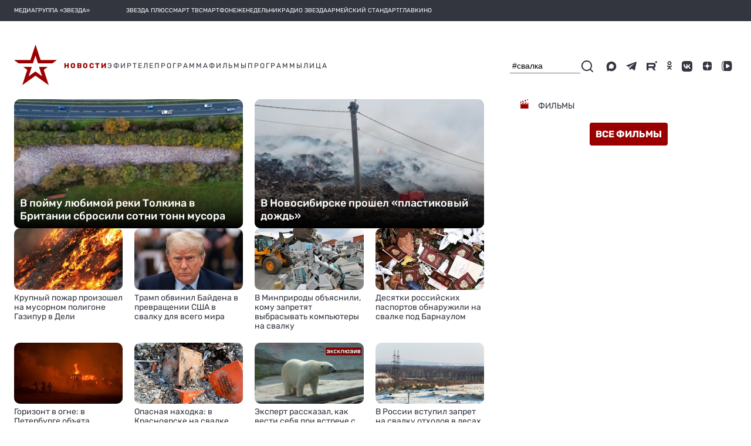

--- FILE ---
content_type: text/html; charset=utf-8
request_url: https://tvzvezda.ru/news/search/%23%D1%81%D0%B2%D0%B0%D0%BB%D0%BA%D0%B0
body_size: 49192
content:
<!DOCTYPE html><html lang="ru" prefix="og: http://ogp.me/ns#" data-beasties-container><head>
  <meta charset="utf-8">
  <meta name="viewport" content="width=device-width, initial-scale=1, maximum-scale=1.0, user-scalable=0">
  <meta name="referrer" content="no-referrer-when-downgrade">
  <meta name="zen-verification" content="S4ZZ0AZltsE3K1OxiysVIaOcKdQLhAcA6dtyG9L5jN9GpugE7RjIFdXiMX1Nb58i">

  <title>Новости. Телеканал «Звезда»</title>
  <base href="/static-v2/">

  <link rel="icon" type="image/x-icon" href="favicon.ico">
  <link rel="preconnect" href="https://fonts.googleapis.com">
  <link rel="preconnect" href="https://fonts.gstatic.com" crossorigin>
  <style>@font-face{font-family:'Roboto';font-style:normal;font-weight:300;font-stretch:100%;font-display:swap;src:url(https://fonts.gstatic.com/s/roboto/v50/KFO7CnqEu92Fr1ME7kSn66aGLdTylUAMa3GUBGEe.woff2) format('woff2');unicode-range:U+0460-052F, U+1C80-1C8A, U+20B4, U+2DE0-2DFF, U+A640-A69F, U+FE2E-FE2F;}@font-face{font-family:'Roboto';font-style:normal;font-weight:300;font-stretch:100%;font-display:swap;src:url(https://fonts.gstatic.com/s/roboto/v50/KFO7CnqEu92Fr1ME7kSn66aGLdTylUAMa3iUBGEe.woff2) format('woff2');unicode-range:U+0301, U+0400-045F, U+0490-0491, U+04B0-04B1, U+2116;}@font-face{font-family:'Roboto';font-style:normal;font-weight:300;font-stretch:100%;font-display:swap;src:url(https://fonts.gstatic.com/s/roboto/v50/KFO7CnqEu92Fr1ME7kSn66aGLdTylUAMa3CUBGEe.woff2) format('woff2');unicode-range:U+1F00-1FFF;}@font-face{font-family:'Roboto';font-style:normal;font-weight:300;font-stretch:100%;font-display:swap;src:url(https://fonts.gstatic.com/s/roboto/v50/KFO7CnqEu92Fr1ME7kSn66aGLdTylUAMa3-UBGEe.woff2) format('woff2');unicode-range:U+0370-0377, U+037A-037F, U+0384-038A, U+038C, U+038E-03A1, U+03A3-03FF;}@font-face{font-family:'Roboto';font-style:normal;font-weight:300;font-stretch:100%;font-display:swap;src:url(https://fonts.gstatic.com/s/roboto/v50/KFO7CnqEu92Fr1ME7kSn66aGLdTylUAMawCUBGEe.woff2) format('woff2');unicode-range:U+0302-0303, U+0305, U+0307-0308, U+0310, U+0312, U+0315, U+031A, U+0326-0327, U+032C, U+032F-0330, U+0332-0333, U+0338, U+033A, U+0346, U+034D, U+0391-03A1, U+03A3-03A9, U+03B1-03C9, U+03D1, U+03D5-03D6, U+03F0-03F1, U+03F4-03F5, U+2016-2017, U+2034-2038, U+203C, U+2040, U+2043, U+2047, U+2050, U+2057, U+205F, U+2070-2071, U+2074-208E, U+2090-209C, U+20D0-20DC, U+20E1, U+20E5-20EF, U+2100-2112, U+2114-2115, U+2117-2121, U+2123-214F, U+2190, U+2192, U+2194-21AE, U+21B0-21E5, U+21F1-21F2, U+21F4-2211, U+2213-2214, U+2216-22FF, U+2308-230B, U+2310, U+2319, U+231C-2321, U+2336-237A, U+237C, U+2395, U+239B-23B7, U+23D0, U+23DC-23E1, U+2474-2475, U+25AF, U+25B3, U+25B7, U+25BD, U+25C1, U+25CA, U+25CC, U+25FB, U+266D-266F, U+27C0-27FF, U+2900-2AFF, U+2B0E-2B11, U+2B30-2B4C, U+2BFE, U+3030, U+FF5B, U+FF5D, U+1D400-1D7FF, U+1EE00-1EEFF;}@font-face{font-family:'Roboto';font-style:normal;font-weight:300;font-stretch:100%;font-display:swap;src:url(https://fonts.gstatic.com/s/roboto/v50/KFO7CnqEu92Fr1ME7kSn66aGLdTylUAMaxKUBGEe.woff2) format('woff2');unicode-range:U+0001-000C, U+000E-001F, U+007F-009F, U+20DD-20E0, U+20E2-20E4, U+2150-218F, U+2190, U+2192, U+2194-2199, U+21AF, U+21E6-21F0, U+21F3, U+2218-2219, U+2299, U+22C4-22C6, U+2300-243F, U+2440-244A, U+2460-24FF, U+25A0-27BF, U+2800-28FF, U+2921-2922, U+2981, U+29BF, U+29EB, U+2B00-2BFF, U+4DC0-4DFF, U+FFF9-FFFB, U+10140-1018E, U+10190-1019C, U+101A0, U+101D0-101FD, U+102E0-102FB, U+10E60-10E7E, U+1D2C0-1D2D3, U+1D2E0-1D37F, U+1F000-1F0FF, U+1F100-1F1AD, U+1F1E6-1F1FF, U+1F30D-1F30F, U+1F315, U+1F31C, U+1F31E, U+1F320-1F32C, U+1F336, U+1F378, U+1F37D, U+1F382, U+1F393-1F39F, U+1F3A7-1F3A8, U+1F3AC-1F3AF, U+1F3C2, U+1F3C4-1F3C6, U+1F3CA-1F3CE, U+1F3D4-1F3E0, U+1F3ED, U+1F3F1-1F3F3, U+1F3F5-1F3F7, U+1F408, U+1F415, U+1F41F, U+1F426, U+1F43F, U+1F441-1F442, U+1F444, U+1F446-1F449, U+1F44C-1F44E, U+1F453, U+1F46A, U+1F47D, U+1F4A3, U+1F4B0, U+1F4B3, U+1F4B9, U+1F4BB, U+1F4BF, U+1F4C8-1F4CB, U+1F4D6, U+1F4DA, U+1F4DF, U+1F4E3-1F4E6, U+1F4EA-1F4ED, U+1F4F7, U+1F4F9-1F4FB, U+1F4FD-1F4FE, U+1F503, U+1F507-1F50B, U+1F50D, U+1F512-1F513, U+1F53E-1F54A, U+1F54F-1F5FA, U+1F610, U+1F650-1F67F, U+1F687, U+1F68D, U+1F691, U+1F694, U+1F698, U+1F6AD, U+1F6B2, U+1F6B9-1F6BA, U+1F6BC, U+1F6C6-1F6CF, U+1F6D3-1F6D7, U+1F6E0-1F6EA, U+1F6F0-1F6F3, U+1F6F7-1F6FC, U+1F700-1F7FF, U+1F800-1F80B, U+1F810-1F847, U+1F850-1F859, U+1F860-1F887, U+1F890-1F8AD, U+1F8B0-1F8BB, U+1F8C0-1F8C1, U+1F900-1F90B, U+1F93B, U+1F946, U+1F984, U+1F996, U+1F9E9, U+1FA00-1FA6F, U+1FA70-1FA7C, U+1FA80-1FA89, U+1FA8F-1FAC6, U+1FACE-1FADC, U+1FADF-1FAE9, U+1FAF0-1FAF8, U+1FB00-1FBFF;}@font-face{font-family:'Roboto';font-style:normal;font-weight:300;font-stretch:100%;font-display:swap;src:url(https://fonts.gstatic.com/s/roboto/v50/KFO7CnqEu92Fr1ME7kSn66aGLdTylUAMa3OUBGEe.woff2) format('woff2');unicode-range:U+0102-0103, U+0110-0111, U+0128-0129, U+0168-0169, U+01A0-01A1, U+01AF-01B0, U+0300-0301, U+0303-0304, U+0308-0309, U+0323, U+0329, U+1EA0-1EF9, U+20AB;}@font-face{font-family:'Roboto';font-style:normal;font-weight:300;font-stretch:100%;font-display:swap;src:url(https://fonts.gstatic.com/s/roboto/v50/KFO7CnqEu92Fr1ME7kSn66aGLdTylUAMa3KUBGEe.woff2) format('woff2');unicode-range:U+0100-02BA, U+02BD-02C5, U+02C7-02CC, U+02CE-02D7, U+02DD-02FF, U+0304, U+0308, U+0329, U+1D00-1DBF, U+1E00-1E9F, U+1EF2-1EFF, U+2020, U+20A0-20AB, U+20AD-20C0, U+2113, U+2C60-2C7F, U+A720-A7FF;}@font-face{font-family:'Roboto';font-style:normal;font-weight:300;font-stretch:100%;font-display:swap;src:url(https://fonts.gstatic.com/s/roboto/v50/KFO7CnqEu92Fr1ME7kSn66aGLdTylUAMa3yUBA.woff2) format('woff2');unicode-range:U+0000-00FF, U+0131, U+0152-0153, U+02BB-02BC, U+02C6, U+02DA, U+02DC, U+0304, U+0308, U+0329, U+2000-206F, U+20AC, U+2122, U+2191, U+2193, U+2212, U+2215, U+FEFF, U+FFFD;}@font-face{font-family:'Roboto';font-style:normal;font-weight:400;font-stretch:100%;font-display:swap;src:url(https://fonts.gstatic.com/s/roboto/v50/KFO7CnqEu92Fr1ME7kSn66aGLdTylUAMa3GUBGEe.woff2) format('woff2');unicode-range:U+0460-052F, U+1C80-1C8A, U+20B4, U+2DE0-2DFF, U+A640-A69F, U+FE2E-FE2F;}@font-face{font-family:'Roboto';font-style:normal;font-weight:400;font-stretch:100%;font-display:swap;src:url(https://fonts.gstatic.com/s/roboto/v50/KFO7CnqEu92Fr1ME7kSn66aGLdTylUAMa3iUBGEe.woff2) format('woff2');unicode-range:U+0301, U+0400-045F, U+0490-0491, U+04B0-04B1, U+2116;}@font-face{font-family:'Roboto';font-style:normal;font-weight:400;font-stretch:100%;font-display:swap;src:url(https://fonts.gstatic.com/s/roboto/v50/KFO7CnqEu92Fr1ME7kSn66aGLdTylUAMa3CUBGEe.woff2) format('woff2');unicode-range:U+1F00-1FFF;}@font-face{font-family:'Roboto';font-style:normal;font-weight:400;font-stretch:100%;font-display:swap;src:url(https://fonts.gstatic.com/s/roboto/v50/KFO7CnqEu92Fr1ME7kSn66aGLdTylUAMa3-UBGEe.woff2) format('woff2');unicode-range:U+0370-0377, U+037A-037F, U+0384-038A, U+038C, U+038E-03A1, U+03A3-03FF;}@font-face{font-family:'Roboto';font-style:normal;font-weight:400;font-stretch:100%;font-display:swap;src:url(https://fonts.gstatic.com/s/roboto/v50/KFO7CnqEu92Fr1ME7kSn66aGLdTylUAMawCUBGEe.woff2) format('woff2');unicode-range:U+0302-0303, U+0305, U+0307-0308, U+0310, U+0312, U+0315, U+031A, U+0326-0327, U+032C, U+032F-0330, U+0332-0333, U+0338, U+033A, U+0346, U+034D, U+0391-03A1, U+03A3-03A9, U+03B1-03C9, U+03D1, U+03D5-03D6, U+03F0-03F1, U+03F4-03F5, U+2016-2017, U+2034-2038, U+203C, U+2040, U+2043, U+2047, U+2050, U+2057, U+205F, U+2070-2071, U+2074-208E, U+2090-209C, U+20D0-20DC, U+20E1, U+20E5-20EF, U+2100-2112, U+2114-2115, U+2117-2121, U+2123-214F, U+2190, U+2192, U+2194-21AE, U+21B0-21E5, U+21F1-21F2, U+21F4-2211, U+2213-2214, U+2216-22FF, U+2308-230B, U+2310, U+2319, U+231C-2321, U+2336-237A, U+237C, U+2395, U+239B-23B7, U+23D0, U+23DC-23E1, U+2474-2475, U+25AF, U+25B3, U+25B7, U+25BD, U+25C1, U+25CA, U+25CC, U+25FB, U+266D-266F, U+27C0-27FF, U+2900-2AFF, U+2B0E-2B11, U+2B30-2B4C, U+2BFE, U+3030, U+FF5B, U+FF5D, U+1D400-1D7FF, U+1EE00-1EEFF;}@font-face{font-family:'Roboto';font-style:normal;font-weight:400;font-stretch:100%;font-display:swap;src:url(https://fonts.gstatic.com/s/roboto/v50/KFO7CnqEu92Fr1ME7kSn66aGLdTylUAMaxKUBGEe.woff2) format('woff2');unicode-range:U+0001-000C, U+000E-001F, U+007F-009F, U+20DD-20E0, U+20E2-20E4, U+2150-218F, U+2190, U+2192, U+2194-2199, U+21AF, U+21E6-21F0, U+21F3, U+2218-2219, U+2299, U+22C4-22C6, U+2300-243F, U+2440-244A, U+2460-24FF, U+25A0-27BF, U+2800-28FF, U+2921-2922, U+2981, U+29BF, U+29EB, U+2B00-2BFF, U+4DC0-4DFF, U+FFF9-FFFB, U+10140-1018E, U+10190-1019C, U+101A0, U+101D0-101FD, U+102E0-102FB, U+10E60-10E7E, U+1D2C0-1D2D3, U+1D2E0-1D37F, U+1F000-1F0FF, U+1F100-1F1AD, U+1F1E6-1F1FF, U+1F30D-1F30F, U+1F315, U+1F31C, U+1F31E, U+1F320-1F32C, U+1F336, U+1F378, U+1F37D, U+1F382, U+1F393-1F39F, U+1F3A7-1F3A8, U+1F3AC-1F3AF, U+1F3C2, U+1F3C4-1F3C6, U+1F3CA-1F3CE, U+1F3D4-1F3E0, U+1F3ED, U+1F3F1-1F3F3, U+1F3F5-1F3F7, U+1F408, U+1F415, U+1F41F, U+1F426, U+1F43F, U+1F441-1F442, U+1F444, U+1F446-1F449, U+1F44C-1F44E, U+1F453, U+1F46A, U+1F47D, U+1F4A3, U+1F4B0, U+1F4B3, U+1F4B9, U+1F4BB, U+1F4BF, U+1F4C8-1F4CB, U+1F4D6, U+1F4DA, U+1F4DF, U+1F4E3-1F4E6, U+1F4EA-1F4ED, U+1F4F7, U+1F4F9-1F4FB, U+1F4FD-1F4FE, U+1F503, U+1F507-1F50B, U+1F50D, U+1F512-1F513, U+1F53E-1F54A, U+1F54F-1F5FA, U+1F610, U+1F650-1F67F, U+1F687, U+1F68D, U+1F691, U+1F694, U+1F698, U+1F6AD, U+1F6B2, U+1F6B9-1F6BA, U+1F6BC, U+1F6C6-1F6CF, U+1F6D3-1F6D7, U+1F6E0-1F6EA, U+1F6F0-1F6F3, U+1F6F7-1F6FC, U+1F700-1F7FF, U+1F800-1F80B, U+1F810-1F847, U+1F850-1F859, U+1F860-1F887, U+1F890-1F8AD, U+1F8B0-1F8BB, U+1F8C0-1F8C1, U+1F900-1F90B, U+1F93B, U+1F946, U+1F984, U+1F996, U+1F9E9, U+1FA00-1FA6F, U+1FA70-1FA7C, U+1FA80-1FA89, U+1FA8F-1FAC6, U+1FACE-1FADC, U+1FADF-1FAE9, U+1FAF0-1FAF8, U+1FB00-1FBFF;}@font-face{font-family:'Roboto';font-style:normal;font-weight:400;font-stretch:100%;font-display:swap;src:url(https://fonts.gstatic.com/s/roboto/v50/KFO7CnqEu92Fr1ME7kSn66aGLdTylUAMa3OUBGEe.woff2) format('woff2');unicode-range:U+0102-0103, U+0110-0111, U+0128-0129, U+0168-0169, U+01A0-01A1, U+01AF-01B0, U+0300-0301, U+0303-0304, U+0308-0309, U+0323, U+0329, U+1EA0-1EF9, U+20AB;}@font-face{font-family:'Roboto';font-style:normal;font-weight:400;font-stretch:100%;font-display:swap;src:url(https://fonts.gstatic.com/s/roboto/v50/KFO7CnqEu92Fr1ME7kSn66aGLdTylUAMa3KUBGEe.woff2) format('woff2');unicode-range:U+0100-02BA, U+02BD-02C5, U+02C7-02CC, U+02CE-02D7, U+02DD-02FF, U+0304, U+0308, U+0329, U+1D00-1DBF, U+1E00-1E9F, U+1EF2-1EFF, U+2020, U+20A0-20AB, U+20AD-20C0, U+2113, U+2C60-2C7F, U+A720-A7FF;}@font-face{font-family:'Roboto';font-style:normal;font-weight:400;font-stretch:100%;font-display:swap;src:url(https://fonts.gstatic.com/s/roboto/v50/KFO7CnqEu92Fr1ME7kSn66aGLdTylUAMa3yUBA.woff2) format('woff2');unicode-range:U+0000-00FF, U+0131, U+0152-0153, U+02BB-02BC, U+02C6, U+02DA, U+02DC, U+0304, U+0308, U+0329, U+2000-206F, U+20AC, U+2122, U+2191, U+2193, U+2212, U+2215, U+FEFF, U+FFFD;}@font-face{font-family:'Roboto';font-style:normal;font-weight:500;font-stretch:100%;font-display:swap;src:url(https://fonts.gstatic.com/s/roboto/v50/KFO7CnqEu92Fr1ME7kSn66aGLdTylUAMa3GUBGEe.woff2) format('woff2');unicode-range:U+0460-052F, U+1C80-1C8A, U+20B4, U+2DE0-2DFF, U+A640-A69F, U+FE2E-FE2F;}@font-face{font-family:'Roboto';font-style:normal;font-weight:500;font-stretch:100%;font-display:swap;src:url(https://fonts.gstatic.com/s/roboto/v50/KFO7CnqEu92Fr1ME7kSn66aGLdTylUAMa3iUBGEe.woff2) format('woff2');unicode-range:U+0301, U+0400-045F, U+0490-0491, U+04B0-04B1, U+2116;}@font-face{font-family:'Roboto';font-style:normal;font-weight:500;font-stretch:100%;font-display:swap;src:url(https://fonts.gstatic.com/s/roboto/v50/KFO7CnqEu92Fr1ME7kSn66aGLdTylUAMa3CUBGEe.woff2) format('woff2');unicode-range:U+1F00-1FFF;}@font-face{font-family:'Roboto';font-style:normal;font-weight:500;font-stretch:100%;font-display:swap;src:url(https://fonts.gstatic.com/s/roboto/v50/KFO7CnqEu92Fr1ME7kSn66aGLdTylUAMa3-UBGEe.woff2) format('woff2');unicode-range:U+0370-0377, U+037A-037F, U+0384-038A, U+038C, U+038E-03A1, U+03A3-03FF;}@font-face{font-family:'Roboto';font-style:normal;font-weight:500;font-stretch:100%;font-display:swap;src:url(https://fonts.gstatic.com/s/roboto/v50/KFO7CnqEu92Fr1ME7kSn66aGLdTylUAMawCUBGEe.woff2) format('woff2');unicode-range:U+0302-0303, U+0305, U+0307-0308, U+0310, U+0312, U+0315, U+031A, U+0326-0327, U+032C, U+032F-0330, U+0332-0333, U+0338, U+033A, U+0346, U+034D, U+0391-03A1, U+03A3-03A9, U+03B1-03C9, U+03D1, U+03D5-03D6, U+03F0-03F1, U+03F4-03F5, U+2016-2017, U+2034-2038, U+203C, U+2040, U+2043, U+2047, U+2050, U+2057, U+205F, U+2070-2071, U+2074-208E, U+2090-209C, U+20D0-20DC, U+20E1, U+20E5-20EF, U+2100-2112, U+2114-2115, U+2117-2121, U+2123-214F, U+2190, U+2192, U+2194-21AE, U+21B0-21E5, U+21F1-21F2, U+21F4-2211, U+2213-2214, U+2216-22FF, U+2308-230B, U+2310, U+2319, U+231C-2321, U+2336-237A, U+237C, U+2395, U+239B-23B7, U+23D0, U+23DC-23E1, U+2474-2475, U+25AF, U+25B3, U+25B7, U+25BD, U+25C1, U+25CA, U+25CC, U+25FB, U+266D-266F, U+27C0-27FF, U+2900-2AFF, U+2B0E-2B11, U+2B30-2B4C, U+2BFE, U+3030, U+FF5B, U+FF5D, U+1D400-1D7FF, U+1EE00-1EEFF;}@font-face{font-family:'Roboto';font-style:normal;font-weight:500;font-stretch:100%;font-display:swap;src:url(https://fonts.gstatic.com/s/roboto/v50/KFO7CnqEu92Fr1ME7kSn66aGLdTylUAMaxKUBGEe.woff2) format('woff2');unicode-range:U+0001-000C, U+000E-001F, U+007F-009F, U+20DD-20E0, U+20E2-20E4, U+2150-218F, U+2190, U+2192, U+2194-2199, U+21AF, U+21E6-21F0, U+21F3, U+2218-2219, U+2299, U+22C4-22C6, U+2300-243F, U+2440-244A, U+2460-24FF, U+25A0-27BF, U+2800-28FF, U+2921-2922, U+2981, U+29BF, U+29EB, U+2B00-2BFF, U+4DC0-4DFF, U+FFF9-FFFB, U+10140-1018E, U+10190-1019C, U+101A0, U+101D0-101FD, U+102E0-102FB, U+10E60-10E7E, U+1D2C0-1D2D3, U+1D2E0-1D37F, U+1F000-1F0FF, U+1F100-1F1AD, U+1F1E6-1F1FF, U+1F30D-1F30F, U+1F315, U+1F31C, U+1F31E, U+1F320-1F32C, U+1F336, U+1F378, U+1F37D, U+1F382, U+1F393-1F39F, U+1F3A7-1F3A8, U+1F3AC-1F3AF, U+1F3C2, U+1F3C4-1F3C6, U+1F3CA-1F3CE, U+1F3D4-1F3E0, U+1F3ED, U+1F3F1-1F3F3, U+1F3F5-1F3F7, U+1F408, U+1F415, U+1F41F, U+1F426, U+1F43F, U+1F441-1F442, U+1F444, U+1F446-1F449, U+1F44C-1F44E, U+1F453, U+1F46A, U+1F47D, U+1F4A3, U+1F4B0, U+1F4B3, U+1F4B9, U+1F4BB, U+1F4BF, U+1F4C8-1F4CB, U+1F4D6, U+1F4DA, U+1F4DF, U+1F4E3-1F4E6, U+1F4EA-1F4ED, U+1F4F7, U+1F4F9-1F4FB, U+1F4FD-1F4FE, U+1F503, U+1F507-1F50B, U+1F50D, U+1F512-1F513, U+1F53E-1F54A, U+1F54F-1F5FA, U+1F610, U+1F650-1F67F, U+1F687, U+1F68D, U+1F691, U+1F694, U+1F698, U+1F6AD, U+1F6B2, U+1F6B9-1F6BA, U+1F6BC, U+1F6C6-1F6CF, U+1F6D3-1F6D7, U+1F6E0-1F6EA, U+1F6F0-1F6F3, U+1F6F7-1F6FC, U+1F700-1F7FF, U+1F800-1F80B, U+1F810-1F847, U+1F850-1F859, U+1F860-1F887, U+1F890-1F8AD, U+1F8B0-1F8BB, U+1F8C0-1F8C1, U+1F900-1F90B, U+1F93B, U+1F946, U+1F984, U+1F996, U+1F9E9, U+1FA00-1FA6F, U+1FA70-1FA7C, U+1FA80-1FA89, U+1FA8F-1FAC6, U+1FACE-1FADC, U+1FADF-1FAE9, U+1FAF0-1FAF8, U+1FB00-1FBFF;}@font-face{font-family:'Roboto';font-style:normal;font-weight:500;font-stretch:100%;font-display:swap;src:url(https://fonts.gstatic.com/s/roboto/v50/KFO7CnqEu92Fr1ME7kSn66aGLdTylUAMa3OUBGEe.woff2) format('woff2');unicode-range:U+0102-0103, U+0110-0111, U+0128-0129, U+0168-0169, U+01A0-01A1, U+01AF-01B0, U+0300-0301, U+0303-0304, U+0308-0309, U+0323, U+0329, U+1EA0-1EF9, U+20AB;}@font-face{font-family:'Roboto';font-style:normal;font-weight:500;font-stretch:100%;font-display:swap;src:url(https://fonts.gstatic.com/s/roboto/v50/KFO7CnqEu92Fr1ME7kSn66aGLdTylUAMa3KUBGEe.woff2) format('woff2');unicode-range:U+0100-02BA, U+02BD-02C5, U+02C7-02CC, U+02CE-02D7, U+02DD-02FF, U+0304, U+0308, U+0329, U+1D00-1DBF, U+1E00-1E9F, U+1EF2-1EFF, U+2020, U+20A0-20AB, U+20AD-20C0, U+2113, U+2C60-2C7F, U+A720-A7FF;}@font-face{font-family:'Roboto';font-style:normal;font-weight:500;font-stretch:100%;font-display:swap;src:url(https://fonts.gstatic.com/s/roboto/v50/KFO7CnqEu92Fr1ME7kSn66aGLdTylUAMa3yUBA.woff2) format('woff2');unicode-range:U+0000-00FF, U+0131, U+0152-0153, U+02BB-02BC, U+02C6, U+02DA, U+02DC, U+0304, U+0308, U+0329, U+2000-206F, U+20AC, U+2122, U+2191, U+2193, U+2212, U+2215, U+FEFF, U+FFFD;}</style>
  <style>@font-face{font-family:'Material Icons';font-style:normal;font-weight:400;src:url(https://fonts.gstatic.com/s/materialicons/v145/flUhRq6tzZclQEJ-Vdg-IuiaDsNc.woff2) format('woff2');}.material-icons{font-family:'Material Icons';font-weight:normal;font-style:normal;font-size:24px;line-height:1;letter-spacing:normal;text-transform:none;display:inline-block;white-space:nowrap;word-wrap:normal;direction:ltr;-webkit-font-feature-settings:'liga';-webkit-font-smoothing:antialiased;}</style>
  <style>@font-face{font-family:'Rubik';font-style:normal;font-weight:400;font-display:swap;src:url(https://fonts.gstatic.com/s/rubik/v31/iJWKBXyIfDnIV7nErXyi0A.woff2) format('woff2');unicode-range:U+0600-06FF, U+0750-077F, U+0870-088E, U+0890-0891, U+0897-08E1, U+08E3-08FF, U+200C-200E, U+2010-2011, U+204F, U+2E41, U+FB50-FDFF, U+FE70-FE74, U+FE76-FEFC, U+102E0-102FB, U+10E60-10E7E, U+10EC2-10EC4, U+10EFC-10EFF, U+1EE00-1EE03, U+1EE05-1EE1F, U+1EE21-1EE22, U+1EE24, U+1EE27, U+1EE29-1EE32, U+1EE34-1EE37, U+1EE39, U+1EE3B, U+1EE42, U+1EE47, U+1EE49, U+1EE4B, U+1EE4D-1EE4F, U+1EE51-1EE52, U+1EE54, U+1EE57, U+1EE59, U+1EE5B, U+1EE5D, U+1EE5F, U+1EE61-1EE62, U+1EE64, U+1EE67-1EE6A, U+1EE6C-1EE72, U+1EE74-1EE77, U+1EE79-1EE7C, U+1EE7E, U+1EE80-1EE89, U+1EE8B-1EE9B, U+1EEA1-1EEA3, U+1EEA5-1EEA9, U+1EEAB-1EEBB, U+1EEF0-1EEF1;}@font-face{font-family:'Rubik';font-style:normal;font-weight:400;font-display:swap;src:url(https://fonts.gstatic.com/s/rubik/v31/iJWKBXyIfDnIV7nMrXyi0A.woff2) format('woff2');unicode-range:U+0460-052F, U+1C80-1C8A, U+20B4, U+2DE0-2DFF, U+A640-A69F, U+FE2E-FE2F;}@font-face{font-family:'Rubik';font-style:normal;font-weight:400;font-display:swap;src:url(https://fonts.gstatic.com/s/rubik/v31/iJWKBXyIfDnIV7nFrXyi0A.woff2) format('woff2');unicode-range:U+0301, U+0400-045F, U+0490-0491, U+04B0-04B1, U+2116;}@font-face{font-family:'Rubik';font-style:normal;font-weight:400;font-display:swap;src:url(https://fonts.gstatic.com/s/rubik/v31/iJWKBXyIfDnIV7nDrXyi0A.woff2) format('woff2');unicode-range:U+0307-0308, U+0590-05FF, U+200C-2010, U+20AA, U+25CC, U+FB1D-FB4F;}@font-face{font-family:'Rubik';font-style:normal;font-weight:400;font-display:swap;src:url(https://fonts.gstatic.com/s/rubik/v31/iJWKBXyIfDnIV7nPrXyi0A.woff2) format('woff2');unicode-range:U+0100-02BA, U+02BD-02C5, U+02C7-02CC, U+02CE-02D7, U+02DD-02FF, U+0304, U+0308, U+0329, U+1D00-1DBF, U+1E00-1E9F, U+1EF2-1EFF, U+2020, U+20A0-20AB, U+20AD-20C0, U+2113, U+2C60-2C7F, U+A720-A7FF;}@font-face{font-family:'Rubik';font-style:normal;font-weight:400;font-display:swap;src:url(https://fonts.gstatic.com/s/rubik/v31/iJWKBXyIfDnIV7nBrXw.woff2) format('woff2');unicode-range:U+0000-00FF, U+0131, U+0152-0153, U+02BB-02BC, U+02C6, U+02DA, U+02DC, U+0304, U+0308, U+0329, U+2000-206F, U+20AC, U+2122, U+2191, U+2193, U+2212, U+2215, U+FEFF, U+FFFD;}@font-face{font-family:'Rubik';font-style:normal;font-weight:500;font-display:swap;src:url(https://fonts.gstatic.com/s/rubik/v31/iJWKBXyIfDnIV7nErXyi0A.woff2) format('woff2');unicode-range:U+0600-06FF, U+0750-077F, U+0870-088E, U+0890-0891, U+0897-08E1, U+08E3-08FF, U+200C-200E, U+2010-2011, U+204F, U+2E41, U+FB50-FDFF, U+FE70-FE74, U+FE76-FEFC, U+102E0-102FB, U+10E60-10E7E, U+10EC2-10EC4, U+10EFC-10EFF, U+1EE00-1EE03, U+1EE05-1EE1F, U+1EE21-1EE22, U+1EE24, U+1EE27, U+1EE29-1EE32, U+1EE34-1EE37, U+1EE39, U+1EE3B, U+1EE42, U+1EE47, U+1EE49, U+1EE4B, U+1EE4D-1EE4F, U+1EE51-1EE52, U+1EE54, U+1EE57, U+1EE59, U+1EE5B, U+1EE5D, U+1EE5F, U+1EE61-1EE62, U+1EE64, U+1EE67-1EE6A, U+1EE6C-1EE72, U+1EE74-1EE77, U+1EE79-1EE7C, U+1EE7E, U+1EE80-1EE89, U+1EE8B-1EE9B, U+1EEA1-1EEA3, U+1EEA5-1EEA9, U+1EEAB-1EEBB, U+1EEF0-1EEF1;}@font-face{font-family:'Rubik';font-style:normal;font-weight:500;font-display:swap;src:url(https://fonts.gstatic.com/s/rubik/v31/iJWKBXyIfDnIV7nMrXyi0A.woff2) format('woff2');unicode-range:U+0460-052F, U+1C80-1C8A, U+20B4, U+2DE0-2DFF, U+A640-A69F, U+FE2E-FE2F;}@font-face{font-family:'Rubik';font-style:normal;font-weight:500;font-display:swap;src:url(https://fonts.gstatic.com/s/rubik/v31/iJWKBXyIfDnIV7nFrXyi0A.woff2) format('woff2');unicode-range:U+0301, U+0400-045F, U+0490-0491, U+04B0-04B1, U+2116;}@font-face{font-family:'Rubik';font-style:normal;font-weight:500;font-display:swap;src:url(https://fonts.gstatic.com/s/rubik/v31/iJWKBXyIfDnIV7nDrXyi0A.woff2) format('woff2');unicode-range:U+0307-0308, U+0590-05FF, U+200C-2010, U+20AA, U+25CC, U+FB1D-FB4F;}@font-face{font-family:'Rubik';font-style:normal;font-weight:500;font-display:swap;src:url(https://fonts.gstatic.com/s/rubik/v31/iJWKBXyIfDnIV7nPrXyi0A.woff2) format('woff2');unicode-range:U+0100-02BA, U+02BD-02C5, U+02C7-02CC, U+02CE-02D7, U+02DD-02FF, U+0304, U+0308, U+0329, U+1D00-1DBF, U+1E00-1E9F, U+1EF2-1EFF, U+2020, U+20A0-20AB, U+20AD-20C0, U+2113, U+2C60-2C7F, U+A720-A7FF;}@font-face{font-family:'Rubik';font-style:normal;font-weight:500;font-display:swap;src:url(https://fonts.gstatic.com/s/rubik/v31/iJWKBXyIfDnIV7nBrXw.woff2) format('woff2');unicode-range:U+0000-00FF, U+0131, U+0152-0153, U+02BB-02BC, U+02C6, U+02DA, U+02DC, U+0304, U+0308, U+0329, U+2000-206F, U+20AC, U+2122, U+2191, U+2193, U+2212, U+2215, U+FEFF, U+FFFD;}@font-face{font-family:'Rubik';font-style:normal;font-weight:700;font-display:swap;src:url(https://fonts.gstatic.com/s/rubik/v31/iJWKBXyIfDnIV7nErXyi0A.woff2) format('woff2');unicode-range:U+0600-06FF, U+0750-077F, U+0870-088E, U+0890-0891, U+0897-08E1, U+08E3-08FF, U+200C-200E, U+2010-2011, U+204F, U+2E41, U+FB50-FDFF, U+FE70-FE74, U+FE76-FEFC, U+102E0-102FB, U+10E60-10E7E, U+10EC2-10EC4, U+10EFC-10EFF, U+1EE00-1EE03, U+1EE05-1EE1F, U+1EE21-1EE22, U+1EE24, U+1EE27, U+1EE29-1EE32, U+1EE34-1EE37, U+1EE39, U+1EE3B, U+1EE42, U+1EE47, U+1EE49, U+1EE4B, U+1EE4D-1EE4F, U+1EE51-1EE52, U+1EE54, U+1EE57, U+1EE59, U+1EE5B, U+1EE5D, U+1EE5F, U+1EE61-1EE62, U+1EE64, U+1EE67-1EE6A, U+1EE6C-1EE72, U+1EE74-1EE77, U+1EE79-1EE7C, U+1EE7E, U+1EE80-1EE89, U+1EE8B-1EE9B, U+1EEA1-1EEA3, U+1EEA5-1EEA9, U+1EEAB-1EEBB, U+1EEF0-1EEF1;}@font-face{font-family:'Rubik';font-style:normal;font-weight:700;font-display:swap;src:url(https://fonts.gstatic.com/s/rubik/v31/iJWKBXyIfDnIV7nMrXyi0A.woff2) format('woff2');unicode-range:U+0460-052F, U+1C80-1C8A, U+20B4, U+2DE0-2DFF, U+A640-A69F, U+FE2E-FE2F;}@font-face{font-family:'Rubik';font-style:normal;font-weight:700;font-display:swap;src:url(https://fonts.gstatic.com/s/rubik/v31/iJWKBXyIfDnIV7nFrXyi0A.woff2) format('woff2');unicode-range:U+0301, U+0400-045F, U+0490-0491, U+04B0-04B1, U+2116;}@font-face{font-family:'Rubik';font-style:normal;font-weight:700;font-display:swap;src:url(https://fonts.gstatic.com/s/rubik/v31/iJWKBXyIfDnIV7nDrXyi0A.woff2) format('woff2');unicode-range:U+0307-0308, U+0590-05FF, U+200C-2010, U+20AA, U+25CC, U+FB1D-FB4F;}@font-face{font-family:'Rubik';font-style:normal;font-weight:700;font-display:swap;src:url(https://fonts.gstatic.com/s/rubik/v31/iJWKBXyIfDnIV7nPrXyi0A.woff2) format('woff2');unicode-range:U+0100-02BA, U+02BD-02C5, U+02C7-02CC, U+02CE-02D7, U+02DD-02FF, U+0304, U+0308, U+0329, U+1D00-1DBF, U+1E00-1E9F, U+1EF2-1EFF, U+2020, U+20A0-20AB, U+20AD-20C0, U+2113, U+2C60-2C7F, U+A720-A7FF;}@font-face{font-family:'Rubik';font-style:normal;font-weight:700;font-display:swap;src:url(https://fonts.gstatic.com/s/rubik/v31/iJWKBXyIfDnIV7nBrXw.woff2) format('woff2');unicode-range:U+0000-00FF, U+0131, U+0152-0153, U+02BB-02BC, U+02C6, U+02DA, U+02DC, U+0304, U+0308, U+0329, U+2000-206F, U+20AC, U+2122, U+2191, U+2193, U+2212, U+2215, U+FEFF, U+FFFD;}</style>

  <script>!function(n,e){let t=[1920,1366,768,320].find(n=>e>n)||320;n.className="w"+t}(document.documentElement,window.innerWidth);</script>

  <style>.mobile,.w320 .desktop{display:none!important}.w320 .mobile{display:block!important}</style>

  <script>window.yaContextCb = window.yaContextCb || []</script>
  <script src="https://yandex.ru/ads/system/context.js" async></script>
<style>html{--mat-sys-on-surface: initial}:root{--color-blue: #0043EE;--color-red: #9A0000;--color-gray: #D8D8D8;--transition: .3s ease-in-out .1s}html,body{display:block;width:100%;height:100%}*{margin:0;padding:0}html{font-size:12px;line-height:1.25}body{font-size:inherit;font-family:Rubik,sans-serif}.h4{font-weight:500;color:#33353f;margin:0}a,a:visited{text-decoration:none;color:#33353f;cursor:pointer}[hidden]{display:none!important}.m-auto{margin:auto}.ml-1{margin-left:1rem}.mr-1{margin-right:1rem}.link-red,.link-red:visited{color:var(--color-red);font-weight:700;text-decoration:none}input{border-radius:0}.w-100{width:100%}.c-pointer{cursor:pointer!important}.b-rounded{border-radius:10px}.content{margin:0 auto;max-width:1300px;padding:0 2rem}#app-version{font-size:10px;color:var(--color-gray)}
</style><link rel="stylesheet" href="styles-6RVMFNVI.css" crossorigin="use-credentials" media="print" onload="this.media='all'"><noscript><link rel="stylesheet" href="styles-6RVMFNVI.css" crossorigin="use-credentials"></noscript><meta property="og:type" content="article"><meta property="og:title" content="Новости. Телеканал «Звезда»"><meta property="og:image" content="https://tvzvezda.ru/assets/images/logo.svg"><meta property="og:url" content="https://tvzvezda.ru/news"><meta property="og:site_name" content="Телеканал «Звезда»"><meta name="description" content="Официальный сайт Телеканала «Звезда». Прямой эфир, программа передач, новости, комментарии экспертов. Уникальные съемки военной техники, фильмы об армии, исторические документальные циклы, телевизионные шоу и развлекательные программы"><meta name="keywords" content="телеканал Звезда, новости, фильмы, программы, прямой эфир, стримы, документальное кино, последние новости, смотреть онлайн, новости России и мира, новости дня, радио, российская армия, Министерство обороны, День Победы, Звезда live"><meta property="og:description" content="Официальный сайт Телеканала «Звезда». Прямой эфир, программа передач, новости, комментарии экспертов. Уникальные съемки военной техники, фильмы об армии, исторические документальные циклы, телевизионные шоу и развлекательные программы"><style ng-app-id="tvzvezda">[_nghost-tvzvezda-c2850356816]{position:relative}[_nghost-tvzvezda-c2850356816]   .content[_ngcontent-tvzvezda-c2850356816]{position:relative;margin:20px auto;background:#fff;z-index:2}.w320   [_nghost-tvzvezda-c2850356816]{position:static;left:0;transform:none}.w320   [_nghost-tvzvezda-c2850356816]   .content[_ngcontent-tvzvezda-c2850356816]{margin:0;max-width:none;padding:0 0 48px}.w320   [_nghost-tvzvezda-c2850356816]   .desktop[_ngcontent-tvzvezda-c2850356816]{display:none!important}</style><style ng-app-id="tvzvezda">[_nghost-tvzvezda-c435267882]{position:relative;display:block;padding:12px 0;background:#33353f;z-index:2}.content[_ngcontent-tvzvezda-c435267882]{display:flex;flex-direction:row;flex-wrap:wrap;width:100%;box-sizing:border-box;row-gap:12px;column-gap:2rem}.content[_ngcontent-tvzvezda-c435267882]   a[_ngcontent-tvzvezda-c435267882]{color:#fff;letter-spacing:1px;text-transform:uppercase;text-decoration:none;white-space:nowrap}.w768   [_nghost-tvzvezda-c435267882]{font-size:.85rem}.w768   [_nghost-tvzvezda-c435267882]   a[_ngcontent-tvzvezda-c435267882]{letter-spacing:0}.spacer[_ngcontent-tvzvezda-c435267882]{min-width:5%}</style><style ng-app-id="tvzvezda">[_nghost-tvzvezda-c1009193603]{display:block}.main[_ngcontent-tvzvezda-c1009193603]{display:flex;flex-direction:row;justify-content:space-between;align-items:center;background:#33353f}.items[_ngcontent-tvzvezda-c1009193603]{display:flex;flex-direction:column;justify-content:space-between;width:100%;background:#33353fcc}a[_ngcontent-tvzvezda-c1009193603]{padding:10px 20px;color:#fff;letter-spacing:2px;text-transform:uppercase;text-decoration:none;white-space:nowrap}.rotate[_ngcontent-tvzvezda-c1009193603]{transform:rotate(180deg)}</style><style ng-app-id="tvzvezda">[_nghost-tvzvezda-c1077583603]{display:block;padding:1rem 1.2rem;border-top:1px solid var(--color-red);border-bottom:1px solid var(--color-red)}.h3[_ngcontent-tvzvezda-c1077583603]{font-weight:400;text-transform:uppercase}</style><style ng-app-id="tvzvezda">[_nghost-tvzvezda-c3589915727]{display:flex;align-items:center;justify-content:space-between;max-width:1260px;margin:auto;padding:20px 0;box-sizing:border-box;background:#fff;z-index:2}.menu[_ngcontent-tvzvezda-c3589915727]{display:flex;align-items:center}.logo[_ngcontent-tvzvezda-c3589915727]{margin-right:2rem}.links[_ngcontent-tvzvezda-c3589915727]{display:flex;flex-wrap:wrap;column-gap:2rem}.share[_ngcontent-tvzvezda-c3589915727]{display:flex;height:100%;align-items:center;justify-content:flex-end}.w768   [_nghost-tvzvezda-c3589915727]   .logo[_ngcontent-tvzvezda-c3589915727]{margin-right:1rem}.w768   [_nghost-tvzvezda-c3589915727]   .links[_ngcontent-tvzvezda-c3589915727]{gap:1rem}</style><style ng-app-id="tvzvezda">.container[_ngcontent-tvzvezda-c1943563973]{overflow:hidden;position:fixed;top:0;left:0;width:100vw;display:flex;flex-direction:column;padding:20px 2rem;background:#fff;z-index:3000;box-sizing:border-box;box-shadow:0 10px 20px #00000073}.container[_ngcontent-tvzvezda-c1943563973]   .logo[_ngcontent-tvzvezda-c1943563973]{display:flex;justify-content:center}.container[_ngcontent-tvzvezda-c1943563973]   .logo[_ngcontent-tvzvezda-c1943563973]     img{width:30px;height:30px}.container[_ngcontent-tvzvezda-c1943563973] > *[_ngcontent-tvzvezda-c1943563973]{max-width:1300px;width:100%;margin:auto}z-columns[_ngcontent-tvzvezda-c1943563973]{align-items:center}.menu[_ngcontent-tvzvezda-c1943563973]{display:flex;align-items:center;width:100%;flex:auto}z-input[_ngcontent-tvzvezda-c1943563973]{width:100%}z-input[_ngcontent-tvzvezda-c1943563973]     input{font-size:14px;line-height:12px;padding:0}.share[_ngcontent-tvzvezda-c1943563973]{display:flex;height:100%;align-items:center;justify-content:flex-end;margin-left:40px}</style><style ng-app-id="tvzvezda">[_nghost-tvzvezda-c3318373419]{display:block;font-size:16px;padding-bottom:50px}.logo-block[_ngcontent-tvzvezda-c3318373419]{display:flex;flex-wrap:wrap;align-items:center}.share[_ngcontent-tvzvezda-c3318373419]{margin:0 0 0 50px}p[_ngcontent-tvzvezda-c3318373419]{margin-top:2rem}.links[_ngcontent-tvzvezda-c3318373419]{width:80%;margin:3rem 0;justify-items:flex-start}.w320   [_nghost-tvzvezda-c3318373419]{padding:1rem 1rem 50px}.w320   [_nghost-tvzvezda-c3318373419]   .share[_ngcontent-tvzvezda-c3318373419]{margin:2rem 0 0}.w320   [_nghost-tvzvezda-c3318373419]   .links[_ngcontent-tvzvezda-c3318373419]{display:none}</style><style ng-app-id="tvzvezda">[_nghost-tvzvezda-c3791052681]{position:fixed;bottom:0;padding:1rem 0;width:100%;box-sizing:border-box;background:#fff;display:flex;justify-content:space-around;box-shadow:0 -2px 4px #0003;z-index:9999}.item[_ngcontent-tvzvezda-c3791052681]{display:flex;flex-direction:column;align-items:center;justify-content:flex-end;line-height:1.5;white-space:nowrap}.item[_ngcontent-tvzvezda-c3791052681]   .img[_ngcontent-tvzvezda-c3791052681]{display:flex;align-items:center;justify-content:center;height:20px}.item[_ngcontent-tvzvezda-c3791052681]   .icon-active[_ngcontent-tvzvezda-c3791052681]{display:none}.item.active[_ngcontent-tvzvezda-c3791052681]{color:#9a0000}.item.active[_ngcontent-tvzvezda-c3791052681]   .icon[_ngcontent-tvzvezda-c3791052681]{display:none}.item.active[_ngcontent-tvzvezda-c3791052681]   .icon-active[_ngcontent-tvzvezda-c3791052681]{display:initial}</style><style ng-app-id="tvzvezda">[_nghost-tvzvezda-c2169600307]{display:grid;grid-gap:20px;grid-template-columns:repeat(var(--rows-count, 2),minmax(130px,1fr));justify-items:center}.w320   [_nghost-tvzvezda-c2169600307]{grid-template-columns:repeat(var(--rows-count-mobile, 1),1fr)}</style><style ng-app-id="tvzvezda">[_nghost-tvzvezda-c3293890311]{display:flex;flex-direction:row;align-items:center;padding:0 1rem;box-sizing:border-box;box-shadow:0 0 4px #0003;text-transform:uppercase;height:30px}[_nghost-tvzvezda-c3293890311]   img[_ngcontent-tvzvezda-c3293890311]{margin-right:8px;max-width:18px}</style><style ng-app-id="tvzvezda">[_nghost-tvzvezda-c3490932834]{display:inline-flex;align-items:center}[_nghost-tvzvezda-c3490932834]   a[_ngcontent-tvzvezda-c3490932834]{display:inline-block;margin:0 8px;padding:1px;height:16px;background-repeat:no-repeat;background-size:contain}[_nghost-tvzvezda-c3490932834]   .rutube[_ngcontent-tvzvezda-c3490932834]{min-width:16px;background-image:url([data-uri])}[_nghost-tvzvezda-c3490932834]   .vk[_ngcontent-tvzvezda-c3490932834]{min-width:16px;background-image:url([data-uri])}[_nghost-tvzvezda-c3490932834]   .vk_video[_ngcontent-tvzvezda-c3490932834]{min-width:16px;background-image:url([data-uri])}[_nghost-tvzvezda-c3490932834]   .fb[_ngcontent-tvzvezda-c3490932834]{min-width:8px;background-image:url([data-uri])}[_nghost-tvzvezda-c3490932834]   .ok[_ngcontent-tvzvezda-c3490932834]{min-width:8px;background-image:url([data-uri])}[_nghost-tvzvezda-c3490932834]   .twitter[_ngcontent-tvzvezda-c3490932834]{min-width:16px;background-image:url([data-uri])}[_nghost-tvzvezda-c3490932834]   .youtube[_ngcontent-tvzvezda-c3490932834]{min-width:16px;background-image:url([data-uri])}[_nghost-tvzvezda-c3490932834]   .instagram[_ngcontent-tvzvezda-c3490932834]{min-width:17px;background-image:url([data-uri])}[_nghost-tvzvezda-c3490932834]   .telegram[_ngcontent-tvzvezda-c3490932834]{min-width:17px;background-image:url([data-uri])}[_nghost-tvzvezda-c3490932834]   .tiktok[_ngcontent-tvzvezda-c3490932834]{min-width:13px;background-image:url([data-uri])}[_nghost-tvzvezda-c3490932834]   .rss[_ngcontent-tvzvezda-c3490932834]{min-width:11px;background-image:url([data-uri])}[_nghost-tvzvezda-c3490932834]   .dzen[_ngcontent-tvzvezda-c3490932834]{min-width:16px;background-size:30px;background-position:center;background-image:url([data-uri])}[_nghost-tvzvezda-c3490932834]   .max[_ngcontent-tvzvezda-c3490932834]{background-size:30px;background-position:center;min-width:16px;background-image:url([data-uri])}</style><style ng-app-id="tvzvezda">[_nghost-tvzvezda-c1081973460]{position:relative;display:flex;align-items:flex-end;justify-content:flex-end}form[_ngcontent-tvzvezda-c1081973460]{opacity:0;transition:.16s}form.visible[_ngcontent-tvzvezda-c1081973460]{display:block;opacity:1;width:auto}.trigger[_ngcontent-tvzvezda-c1081973460]{width:24px;height:24px;opacity:.5;cursor:pointer}.trigger.active[_ngcontent-tvzvezda-c1081973460]{opacity:1}.query[_ngcontent-tvzvezda-c1081973460]{width:160px;background:transparent}.w768   [_nghost-tvzvezda-c1081973460]   .query[_ngcontent-tvzvezda-c1081973460]{width:120px}</style><style ng-app-id="tvzvezda">[_nghost-tvzvezda-c1458389458]{display:flex;flex-direction:column;position:relative;width:100%}[direction=row][_nghost-tvzvezda-c1458389458]{flex-direction:row;align-items:center}[direction=row][_nghost-tvzvezda-c1458389458]   .label[_ngcontent-tvzvezda-c1458389458]{margin-right:8px;margin-bottom:-8px}input[_ngcontent-tvzvezda-c1458389458]{padding:4px;border-width:0 0 1px;outline:none;background:inherit}.suffix[_ngcontent-tvzvezda-c1458389458]{position:absolute;right:0;top:4px;width:16px;height:16px}</style><style ng-app-id="tvzvezda">[_nghost-tvzvezda-c2409699389]{display:inline-block}</style><style ng-app-id="tvzvezda">[_nghost-tvzvezda-c3923912641]{display:flex;width:100%}.reverse[_nghost-tvzvezda-c3923912641]{flex-direction:row-reverse}.reverse[_nghost-tvzvezda-c3923912641]   .left[_ngcontent-tvzvezda-c3923912641]{margin:0 0 0 5%}.left[_ngcontent-tvzvezda-c3923912641]{display:inline-block}.left[_ngcontent-tvzvezda-c3923912641]{width:95%;max-width:95%;margin-right:5%;overflow:hidden}.right[_ngcontent-tvzvezda-c3923912641]{min-width:324px;max-width:324px;overflow:hidden}.w768   [_nghost-tvzvezda-c3923912641]   .right[_ngcontent-tvzvezda-c3923912641]{min-width:30%;max-width:30%}.w320   [_nghost-tvzvezda-c3923912641]   .left[_ngcontent-tvzvezda-c3923912641]{width:100%;max-width:100%;margin-right:0}</style><style ng-app-id="tvzvezda">[_nghost-tvzvezda-c2869434483]{display:flex;flex-direction:column;gap:20px}z-grid[_ngcontent-tvzvezda-c2869434483]:last-of-type{margin-bottom:20px}.w320   [_nghost-tvzvezda-c2869434483]:not(.embed){padding:10px 0;margin-bottom:20px;box-shadow:0 2px 4px #0003}.w320   [_nghost-tvzvezda-c2869434483]:not(.embed)   z-grid[_ngcontent-tvzvezda-c2869434483]{margin:10px 10px 0}</style><style ng-app-id="tvzvezda">[_nghost-tvzvezda-c1331593483]{display:block;width:100%;cursor:pointer}[_nghost-tvzvezda-c1331593483]:hover{filter:brightness(90%);transition:filter .1s ease-in-out}[_nghost-tvzvezda-c1331593483]:hover:not(.has-overlay)   .text[_ngcontent-tvzvezda-c1331593483]{color:#9a0000!important}.text[_ngcontent-tvzvezda-c1331593483]{transition:.16s}.text.text16[_ngcontent-tvzvezda-c1331593483]{overflow:hidden;display:-webkit-box;-webkit-line-clamp:4;line-clamp:4;-webkit-box-orient:vertical}.title[_ngcontent-tvzvezda-c1331593483]{font-weight:700!important;margin-bottom:2px}</style><style ng-app-id="tvzvezda">[_nghost-tvzvezda-c3140341826]{display:block;overflow:hidden}html:not(.w320)   .overlay[_nghost-tvzvezda-c3140341826]{position:relative}html:not(.w320)   .overlay[_nghost-tvzvezda-c3140341826]   .text[_ngcontent-tvzvezda-c3140341826]{position:absolute;margin:0;bottom:0;left:0;right:0;padding:40px 10px 10px;border-bottom-left-radius:10px;border-bottom-right-radius:10px;background:linear-gradient(to top,#000,transparent)}html:not(.w320)   .overlay[_nghost-tvzvezda-c3140341826]   .text[_ngcontent-tvzvezda-c3140341826]     *{color:#fff}.img[_ngcontent-tvzvezda-c3140341826]{position:relative;display:block;width:100%;aspect-ratio:16/9;object-fit:cover;overflow:hidden;background:#eaeaea}.img[_ngcontent-tvzvezda-c3140341826]   img[_ngcontent-tvzvezda-c3140341826]{position:absolute;top:0;width:100%;height:100%}.text[_ngcontent-tvzvezda-c3140341826]{margin-top:.5rem}.w320   [_nghost-tvzvezda-c3140341826]   .text[_ngcontent-tvzvezda-c3140341826]{margin:10px}.w320   .mobile-inline[_nghost-tvzvezda-c3140341826]{display:grid;grid-template-columns:1fr 2fr}.w320   .mobile-inline[_nghost-tvzvezda-c3140341826]   .text[_ngcontent-tvzvezda-c3140341826]{position:static;margin:-3px 0 0 10px}.w320   .mobile-inline[_nghost-tvzvezda-c3140341826]   .text[_ngcontent-tvzvezda-c3140341826]    >*{color:#000;font-size:1.5rem;line-height:1.2;font-weight:400}.w320   .mobile-inline[_nghost-tvzvezda-c3140341826]   .img[_ngcontent-tvzvezda-c3140341826]{width:160px;height:90px;padding:0}</style><style ng-app-id="tvzvezda">.player[_ngcontent-tvzvezda-c737946157]{overflow:hidden;min-height:150px;max-height:185px}.w768   [_nghost-tvzvezda-c737946157]{display:none}</style><style ng-app-id="tvzvezda">[_nghost-tvzvezda-c3454569063]{display:block;width:100%;box-sizing:border-box;margin-bottom:20px}.logo[_ngcontent-tvzvezda-c3454569063]{display:flex;flex-direction:row;align-items:center;gap:10px}.text-block[_ngcontent-tvzvezda-c3454569063]{display:flex;align-items:center}.text[_ngcontent-tvzvezda-c3454569063]{overflow:hidden;display:-webkit-box;-webkit-line-clamp:var(--max-lines, 3);line-clamp:var(--max-lines, 3);-webkit-box-orient:vertical}.watch[_ngcontent-tvzvezda-c3454569063]{font-family:Arial,sans-serif;display:flex;align-items:center;margin-top:20px;font-style:normal;font-weight:700;font-size:12px;line-height:20px;color:#9a0000;letter-spacing:2px;text-transform:uppercase}.watch[_ngcontent-tvzvezda-c3454569063]   img[_ngcontent-tvzvezda-c3454569063]{margin-right:10px}</style><style ng-app-id="tvzvezda">[_nghost-tvzvezda-c244229276]{display:block;width:100%;height:100%}.player[_ngcontent-tvzvezda-c244229276]{width:100%;height:100%}.copyrights[_ngcontent-tvzvezda-c244229276]{display:flex;justify-content:flex-end;flex-wrap:wrap;column-gap:1rem;row-gap:.25rem;margin-top:1rem}.copyrights.absolute[_ngcontent-tvzvezda-c244229276]{position:absolute;bottom:48px;right:1rem;text-shadow:1px 1px 2px black,0 0 1em #000}.copyrights.absolute[_ngcontent-tvzvezda-c244229276]   .copyright[_ngcontent-tvzvezda-c244229276]{color:#fff!important}</style><style ng-app-id="tvzvezda">[_nghost-tvzvezda-c3733295482]{display:flex;position:relative}.stub[_ngcontent-tvzvezda-c3733295482]{display:inline-block;margin-bottom:2rem}.banner[_ngcontent-tvzvezda-c3733295482]{margin:auto}.banner[_ngcontent-tvzvezda-c3733295482]:not(:empty){margin-bottom:20px!important}</style><style ng-app-id="tvzvezda">.title[_ngcontent-tvzvezda-c70832020]{text-transform:uppercase;margin-bottom:10px}.container[_ngcontent-tvzvezda-c70832020]{display:flex;flex-direction:column;gap:16px}.footer[_ngcontent-tvzvezda-c70832020]{text-align:center;margin:20px 0 30px}.footer[_ngcontent-tvzvezda-c70832020]   .button[_ngcontent-tvzvezda-c70832020]{padding:10px;background:#9a0000;font-size:16px;font-weight:700;color:#fff!important;text-transform:uppercase;border-radius:4px;box-sizing:border-box;margin:0 auto}.footer[_ngcontent-tvzvezda-c70832020]   .button[_ngcontent-tvzvezda-c70832020]:hover{color:#fff!important}</style><style ng-app-id="tvzvezda">form[_ngcontent-tvzvezda-c910868132]{display:flex;align-items:center;gap:16px;background:#fff;border-bottom:1px solid #DADADA;padding:12px 12px 12px 22px}.standalone[_nghost-tvzvezda-c910868132]   form[_ngcontent-tvzvezda-c910868132]{padding:16px 0 4px;border-bottom:none}.icon[_ngcontent-tvzvezda-c910868132]{display:flex;min-width:30px;height:30px;padding:5px;box-sizing:border-box;border-radius:50%;background-color:#33353f;background-position:center;background-repeat:no-repeat}</style><style ng-app-id="tvzvezda">[_nghost-tvzvezda-c3693115425]{text-transform:uppercase;letter-spacing:2px;cursor:pointer}.active[_nghost-tvzvezda-c3693115425]{color:#9a0000;font-weight:700}[_nghost-tvzvezda-c3693115425]:hover{text-decoration:underline}</style><style ng-app-id="tvzvezda">.link[_ngcontent-tvzvezda-c775252300]{display:block;line-height:2;white-space:nowrap}.link[_ngcontent-tvzvezda-c775252300]:first-of-type{text-transform:uppercase;font-weight:700}</style></head>
<body><!--nghm--><script type="text/javascript" id="ng-event-dispatch-contract">(()=>{function p(t,n,r,o,e,i,f,m){return{eventType:t,event:n,targetElement:r,eic:o,timeStamp:e,eia:i,eirp:f,eiack:m}}function u(t){let n=[],r=e=>{n.push(e)};return{c:t,q:n,et:[],etc:[],d:r,h:e=>{r(p(e.type,e,e.target,t,Date.now()))}}}function s(t,n,r){for(let o=0;o<n.length;o++){let e=n[o];(r?t.etc:t.et).push(e),t.c.addEventListener(e,t.h,r)}}function c(t,n,r,o,e=window){let i=u(t);e._ejsas||(e._ejsas={}),e._ejsas[n]=i,s(i,r),s(i,o,!0)}window.__jsaction_bootstrap=c;})();
</script><script>window.__jsaction_bootstrap(document.body,"tvzvezda",["mousedown","click","submit","input","compositionstart","compositionend"],["blur"]);</script>

<app-root ng-version="19.2.14" ngh="28" ng-server-context="ssr"><router-outlet></router-outlet><z-news class="ng-star-inserted" ngh="27"><z-page _nghost-tvzvezda-c2850356816 class="ng-tns-c2850356816-0 ng-star-inserted" ngh="17"><z-top-menu _ngcontent-tvzvezda-c2850356816 class="desktop ng-tns-c2850356816-0" _nghost-tvzvezda-c435267882 ngh="0"><div _ngcontent-tvzvezda-c435267882 class="content"><a _ngcontent-tvzvezda-c435267882 href="https://tvzvezda.ru/mediaholding/"> МЕДИАГРУППА «ЗВЕЗДА» </a><div _ngcontent-tvzvezda-c435267882 class="spacer"></div><a _ngcontent-tvzvezda-c435267882 target="_blank" href="https://tvzvezda.ru/sp/zvezda-plus/" class="ng-star-inserted"> Звезда плюс </a><a _ngcontent-tvzvezda-c435267882 target="_blank" href="https://tvzvezda.ru/sp/smart/" class="ng-star-inserted"> Смарт ТВ </a><a _ngcontent-tvzvezda-c435267882 target="_blank" href="https://tvzvezda.ru/sp/android/" class="ng-star-inserted"> Смартфон </a><a _ngcontent-tvzvezda-c435267882 target="_blank" href="https://zvezdaweekly.ru/" class="ng-star-inserted"> Еженедельник </a><a _ngcontent-tvzvezda-c435267882 target="_blank" href="https://radiozvezda.ru/" class="ng-star-inserted"> Радио Звезда </a><a _ngcontent-tvzvezda-c435267882 target="_blank" href="https://armystandard.ru/" class="ng-star-inserted"> Армейский стандарт </a><a _ngcontent-tvzvezda-c435267882 target="_blank" href="https://glavkino.ru/" class="ng-star-inserted"> Главкино </a><!----></div></z-top-menu><z-mobile-top-menu _ngcontent-tvzvezda-c2850356816 class="mobile ng-tns-c2850356816-0 ng-tns-c1009193603-1 ng-star-inserted" _nghost-tvzvezda-c1009193603 ngh="1"><a _ngcontent-tvzvezda-c1009193603 href="https://tvzvezda.ru/mediaholding/" class="main ng-tns-c1009193603-1"> МЕДИАГРУППА «ЗВЕЗДА» <img _ngcontent-tvzvezda-c1009193603 src="assets-v2/icons/menu/chevron.svg" alt="toggle" class="ng-tns-c1009193603-1" jsaction="click:;"></a><!----></z-mobile-top-menu><div _ngcontent-tvzvezda-c2850356816 class="content b-rounded ng-tns-c2850356816-0"><z-mobile-menu _ngcontent-tvzvezda-c2850356816 class="mobile ng-tns-c2850356816-0" _nghost-tvzvezda-c1077583603 ngh="4"><z-grid _ngcontent-tvzvezda-c1077583603 _nghost-tvzvezda-c2169600307 style="--rows-count: 4; --rows-count-mobile: 4;" ngh="2"><z-mobile-menu-logo _ngcontent-tvzvezda-c1077583603 class="m-auto" tabindex="0" ngh="2" jsaction="click:;"><img src="assets-v2/icons/menu/logo.svg" alt="logo" width="30" height="30"></z-mobile-menu-logo><a _ngcontent-tvzvezda-c1077583603 href="https://tvzvezda.ru/video"><z-mobile-menu-badge _ngcontent-tvzvezda-c1077583603 icon="tv" class="m-auto b-rounded" _nghost-tvzvezda-c3293890311 ngh="2"><img _ngcontent-tvzvezda-c3293890311 alt src="/assets-v2/icons/online/tv.svg"> Эфир </z-mobile-menu-badge></a><a _ngcontent-tvzvezda-c1077583603 href="https://tvzvezda.ru/video/programs"><z-mobile-menu-badge _ngcontent-tvzvezda-c1077583603 icon="video" class="m-auto b-rounded" _nghost-tvzvezda-c3293890311 ngh="2"><img _ngcontent-tvzvezda-c3293890311 alt src="/assets-v2/icons/online/video.svg"> Программы </z-mobile-menu-badge></a><a _ngcontent-tvzvezda-c1077583603 href="https://tvzvezda.ru/video/films-online"><z-mobile-menu-badge _ngcontent-tvzvezda-c1077583603 icon="films" class="m-auto b-rounded" _nghost-tvzvezda-c3293890311 ngh="2"><img _ngcontent-tvzvezda-c3293890311 alt src="/assets-v2/icons/online/films.svg"> Фильмы </z-mobile-menu-badge></a></z-grid><z-mobile-drawer-search _ngcontent-tvzvezda-c1077583603 _nghost-tvzvezda-c910868132 class="standalone ng-star-inserted" ngh="2"><form _ngcontent-tvzvezda-c910868132 novalidate class="ng-untouched ng-pristine ng-valid" jsaction="submit:;"><div _ngcontent-tvzvezda-c910868132 class="icon" style="background-image: url(/assets-v2/drawer/search-field.svg);"></div><z-input _ngcontent-tvzvezda-c910868132 formcontrolname="q" placeholder="Поиск по сайту" class="input ng-tns-c1458389458-3 ng-untouched ng-pristine ng-valid ng-star-inserted" _nghost-tvzvezda-c1458389458 direction="column" ngh="3"><div _ngcontent-tvzvezda-c1458389458 class="label ng-tns-c1458389458-3" jsaction="click:;"></div><input _ngcontent-tvzvezda-c1458389458 type="text" class="text16 ng-tns-c1458389458-3 ng-untouched ng-pristine ng-valid" placeholder="Поиск по сайту" maxlength="999" value="#свалка" jsaction="input:;blur:;compositionstart:;compositionend:;"><!----></z-input><img _ngcontent-tvzvezda-c910868132 src="/assets-v2/drawer/search-submit.svg" jsaction="click:;"></form></z-mobile-drawer-search><!----></z-mobile-menu><z-menu _ngcontent-tvzvezda-c2850356816 class="desktop ng-tns-c2850356816-0" _nghost-tvzvezda-c3589915727 ngh="8"><div _ngcontent-tvzvezda-c3589915727 class="menu"><z-menu-logo _ngcontent-tvzvezda-c3589915727 class="logo" ngh="2"><a href="/"><img src="assets-v2/icons/menu/logo.svg" alt="logo" width="73" height="69"></a></z-menu-logo><div _ngcontent-tvzvezda-c3589915727 class="links"><z-link _ngcontent-tvzvezda-c3589915727 class="ng-star-inserted" ngh="5"><a href="/news" class="ng-star-inserted" jsaction="click:;"><z-menu-item _ngcontent-tvzvezda-c3589915727 _nghost-tvzvezda-c3693115425 class="active ng-star-inserted" ngh="2"><span _ngcontent-tvzvezda-c3693115425>Новости</span></z-menu-item><!----></a><!----><!----><!----></z-link><z-link _ngcontent-tvzvezda-c3589915727 class="ng-star-inserted" ngh="6"><!----><a href="https://tvzvezda.ru/video/" class="ng-star-inserted"><z-menu-item _ngcontent-tvzvezda-c3589915727 _nghost-tvzvezda-c3693115425 class="ng-star-inserted" ngh="2"><span _ngcontent-tvzvezda-c3693115425>Эфир</span></z-menu-item><!----></a><!----><!----></z-link><z-link _ngcontent-tvzvezda-c3589915727 class="ng-star-inserted" ngh="6"><!----><a href="https://tvzvezda.ru/video/program-guide" class="ng-star-inserted"><z-menu-item _ngcontent-tvzvezda-c3589915727 _nghost-tvzvezda-c3693115425 class="ng-star-inserted" ngh="2"><span _ngcontent-tvzvezda-c3693115425>Телепрограмма</span></z-menu-item><!----></a><!----><!----></z-link><z-link _ngcontent-tvzvezda-c3589915727 class="ng-star-inserted" ngh="6"><!----><a href="https://tvzvezda.ru/video/films-online" class="ng-star-inserted"><z-menu-item _ngcontent-tvzvezda-c3589915727 _nghost-tvzvezda-c3693115425 class="ng-star-inserted" ngh="2"><span _ngcontent-tvzvezda-c3693115425>Фильмы</span></z-menu-item><!----></a><!----><!----></z-link><z-link _ngcontent-tvzvezda-c3589915727 class="ng-star-inserted" ngh="6"><!----><a href="https://tvzvezda.ru/video/programs" class="ng-star-inserted"><z-menu-item _ngcontent-tvzvezda-c3589915727 _nghost-tvzvezda-c3693115425 class="ng-star-inserted" ngh="2"><span _ngcontent-tvzvezda-c3693115425>Программы</span></z-menu-item><!----></a><!----><!----></z-link><z-link _ngcontent-tvzvezda-c3589915727 class="ng-star-inserted" ngh="6"><!----><a href="https://tvzvezda.ru/video/person" class="ng-star-inserted"><z-menu-item _ngcontent-tvzvezda-c3589915727 _nghost-tvzvezda-c3693115425 class="ng-star-inserted" ngh="2"><span _ngcontent-tvzvezda-c3693115425>Лица</span></z-menu-item><!----></a><!----><!----></z-link><!----></div></div><z-share-links _ngcontent-tvzvezda-c3589915727 class="share" _nghost-tvzvezda-c3490932834 ngh="7"><z-menu-search _ngcontent-tvzvezda-c3589915727 class="mr-1" _nghost-tvzvezda-c1081973460 ngh="2"><form _ngcontent-tvzvezda-c1081973460 novalidate class="visible ng-untouched ng-pristine ng-valid" jsaction="submit:;"><z-input _ngcontent-tvzvezda-c1081973460 class="query ng-tns-c1458389458-2 ng-star-inserted" _nghost-tvzvezda-c1458389458 direction="column" ngh="3"><div _ngcontent-tvzvezda-c1458389458 class="label ng-tns-c1458389458-2" jsaction="click:;"></div><input _ngcontent-tvzvezda-c1458389458 type="text" class="text16 ng-tns-c1458389458-2 ng-untouched ng-pristine ng-valid" placeholder="Поиск" maxlength="999" value="#свалка" jsaction="input:;blur:;compositionstart:;compositionend:;"><!----></z-input></form><img _ngcontent-tvzvezda-c1081973460 src="assets-v2/icons/ui/search.svg" class="trigger active" jsaction="click:;"></z-menu-search><a _ngcontent-tvzvezda-c3490932834 target="_blank" style="display: inline-block !important;" href="https://max.ru/zvezdanews" title="Телеканал «Звезда» в МАХ" class="max ng-star-inserted"></a><!----><a _ngcontent-tvzvezda-c3490932834 target="_blank" style="display: inline-block !important;" href="http://t.me/zvezdanews" title="Телеканал «Звезда» в Telegram" class="telegram ng-star-inserted"></a><!----><a _ngcontent-tvzvezda-c3490932834 target="_blank" style="display: inline-block !important;" href="https://rutube.ru/feeds/zvezda/" title="Телеканал «Звезда» в RuTube" class="rutube ng-star-inserted"></a><!----><a _ngcontent-tvzvezda-c3490932834 target="_blank" style="display: inline-block !important;" href="http://www.odnoklassniki.ru/tvzvezda" title="Телеканал «Звезда» в Одноклассниках" class="ok ng-star-inserted"></a><!----><a _ngcontent-tvzvezda-c3490932834 target="_blank" style="display: inline-block !important;" href="http://vk.com/tvzvezda" title="Телеканал «Звезда» Вконтакте" class="vk ng-star-inserted"></a><!----><a _ngcontent-tvzvezda-c3490932834 target="_blank" style="display: inline-block !important;" href="https://dzen.ru/tvzvezda" title="Телеканал «Звезда» в Dzen" class="dzen ng-star-inserted"></a><!----><a _ngcontent-tvzvezda-c3490932834 target="_blank" style="display: inline-block !important;" href="https://vk.com/video/@zov" title="Телеканал «Звезда» Вконтакте" class="vk_video ng-star-inserted"></a><!----><!----><!----></z-share-links></z-menu><z-menu-sticky _ngcontent-tvzvezda-c2850356816 class="desktop ng-tns-c2850356816-0" _nghost-tvzvezda-c1943563973 ngh="9"><!----><!----></z-menu-sticky><z-blocks-group class="ng-star-inserted" ngh="26"><!----><z-columns _nghost-tvzvezda-c3923912641 class="ng-star-inserted" ngh="18"><div _ngcontent-tvzvezda-c3923912641 class="left"><z-blocks-render ngh="21"><z-news-block _nghost-tvzvezda-c2869434483 class="ng-star-inserted" ngh="20"><z-grid _ngcontent-tvzvezda-c2869434483 _nghost-tvzvezda-c2169600307 style="--rows-count: 2; --rows-count-mobile: 1;" class="ng-star-inserted" ngh="2"><z-news-snippet _ngcontent-tvzvezda-c2869434483 _nghost-tvzvezda-c1331593483 class="has-overlay ng-star-inserted" ngh="19"><z-link _ngcontent-tvzvezda-c1331593483 ngh="5"><a href="/news/20251116448-kP30F.html" class="ng-star-inserted" jsaction="click:;"><z-data-snippet _ngcontent-tvzvezda-c1331593483 _nghost-tvzvezda-c3140341826 class="overlay mobile-inline ng-star-inserted" ngh="2"><img _ngcontent-tvzvezda-c3140341826 class="img b-rounded" src="https://mcdn2.tvzvezda.ru/storage/news_other_images/2025/11/16/ba8bc377c3cf4de58e7ed7464a59d913.thumbnail_360.jpg"><div _ngcontent-tvzvezda-c3140341826 class="text"><!----><div _ngcontent-tvzvezda-c1331593483 class="text h4"> В пойму любимой реки Толкина в Британии сбросили сотни тонн мусора </div></div></z-data-snippet><!----></a><!----><!----><!----></z-link></z-news-snippet><z-news-snippet _ngcontent-tvzvezda-c2869434483 _nghost-tvzvezda-c1331593483 class="has-overlay ng-star-inserted" ngh="19"><z-link _ngcontent-tvzvezda-c1331593483 ngh="5"><a href="/news/20245151529-oI2Og.html" class="ng-star-inserted" jsaction="click:;"><z-data-snippet _ngcontent-tvzvezda-c1331593483 _nghost-tvzvezda-c3140341826 class="overlay mobile-inline ng-star-inserted" ngh="2"><img _ngcontent-tvzvezda-c3140341826 class="img b-rounded" src="https://mcdn2.tvzvezda.ru/storage/news_other_images/2024/05/15/5b76b5133e4b4409a75389748db80c88.thumbnail_360.jpg"><div _ngcontent-tvzvezda-c3140341826 class="text"><!----><div _ngcontent-tvzvezda-c1331593483 class="text h4"> В Новосибирске прошел «пластиковый дождь» </div></div></z-data-snippet><!----></a><!----><!----><!----></z-link></z-news-snippet><!----></z-grid><!----><z-grid _ngcontent-tvzvezda-c2869434483 _nghost-tvzvezda-c2169600307 style="--rows-count: 4; --rows-count-mobile: 1;" class="ng-star-inserted" ngh="2"><z-news-snippet _ngcontent-tvzvezda-c2869434483 _nghost-tvzvezda-c1331593483 class="ng-star-inserted" ngh="19"><z-link _ngcontent-tvzvezda-c1331593483 ngh="5"><a href="/news/2024422180-g7mls.html" class="ng-star-inserted" jsaction="click:;"><z-data-snippet _ngcontent-tvzvezda-c1331593483 _nghost-tvzvezda-c3140341826 class="mobile-inline ng-star-inserted" ngh="2"><img _ngcontent-tvzvezda-c3140341826 class="img b-rounded" src="https://mcdn2.tvzvezda.ru/storage/news_other_images/2024/04/22/bf1fb9d95af94bd78323ca890454d9f3.thumbnail_360.jpg"><div _ngcontent-tvzvezda-c3140341826 class="text"><!----><div _ngcontent-tvzvezda-c1331593483 class="text text16"> Крупный пожар произошел на мусорном полигоне Газипур в Дели </div></div></z-data-snippet><!----></a><!----><!----><!----></z-link></z-news-snippet><z-news-snippet _ngcontent-tvzvezda-c2869434483 _nghost-tvzvezda-c1331593483 class="ng-star-inserted" ngh="19"><z-link _ngcontent-tvzvezda-c1331593483 ngh="5"><a href="/news/2024121610-aLHgh.html" class="ng-star-inserted" jsaction="click:;"><z-data-snippet _ngcontent-tvzvezda-c1331593483 _nghost-tvzvezda-c3140341826 class="mobile-inline ng-star-inserted" ngh="2"><img _ngcontent-tvzvezda-c3140341826 class="img b-rounded" src="https://mcdn2.tvzvezda.ru/storage/news_other_images/2024/01/21/2ac007a8d6424557a3dd463ebe754481.thumbnail_360.jpg"><div _ngcontent-tvzvezda-c3140341826 class="text"><!----><div _ngcontent-tvzvezda-c1331593483 class="text text16"> Трамп обвинил Байдена в превращении США в свалку для всего мира </div></div></z-data-snippet><!----></a><!----><!----><!----></z-link></z-news-snippet><z-news-snippet _ngcontent-tvzvezda-c2869434483 _nghost-tvzvezda-c1331593483 class="ng-star-inserted" ngh="19"><z-link _ngcontent-tvzvezda-c1331593483 ngh="5"><a href="/news/20222221121-ouiwJ.html" class="ng-star-inserted" jsaction="click:;"><z-data-snippet _ngcontent-tvzvezda-c1331593483 _nghost-tvzvezda-c3140341826 class="mobile-inline ng-star-inserted" ngh="2"><img _ngcontent-tvzvezda-c3140341826 class="img b-rounded" src="https://mcdn2.tvzvezda.ru/storage/news_other_images/2022/02/22/e1af2512d2d14e4a8d9ae6144f711d0c.thumbnail_360.jpg"><div _ngcontent-tvzvezda-c3140341826 class="text"><!----><div _ngcontent-tvzvezda-c1331593483 class="text text16"> В Минприроды объяснили, кому запретят выбрасывать компьютеры на свалку </div></div></z-data-snippet><!----></a><!----><!----><!----></z-link></z-news-snippet><z-news-snippet _ngcontent-tvzvezda-c2869434483 _nghost-tvzvezda-c1331593483 class="ng-star-inserted" ngh="19"><z-link _ngcontent-tvzvezda-c1331593483 ngh="5"><a href="/news/20219261629-Iz5l2.html" class="ng-star-inserted" jsaction="click:;"><z-data-snippet _ngcontent-tvzvezda-c1331593483 _nghost-tvzvezda-c3140341826 class="mobile-inline ng-star-inserted" ngh="2"><img _ngcontent-tvzvezda-c3140341826 class="img b-rounded" src="https://mcdn2.tvzvezda.ru/storage/news_other_images/2021/09/26/00330a66fefa4d1980901e992cab8185.thumbnail_360.jpg"><div _ngcontent-tvzvezda-c3140341826 class="text"><!----><div _ngcontent-tvzvezda-c1331593483 class="text text16"> Десятки российских паспортов обнаружили на свалке под Барнаулом </div></div></z-data-snippet><!----></a><!----><!----><!----></z-link></z-news-snippet><z-news-snippet _ngcontent-tvzvezda-c2869434483 _nghost-tvzvezda-c1331593483 class="ng-star-inserted" ngh="19"><z-link _ngcontent-tvzvezda-c1331593483 ngh="5"><a href="/news/2021421353-qfHBn.html" class="ng-star-inserted" jsaction="click:;"><z-data-snippet _ngcontent-tvzvezda-c1331593483 _nghost-tvzvezda-c3140341826 class="mobile-inline ng-star-inserted" ngh="2"><img _ngcontent-tvzvezda-c3140341826 class="img b-rounded" src="https://mcdn2.tvzvezda.ru/storage/news_other_images/2021/04/21/acacdb9460924e1fba518bde6daffa92.thumbnail_360.jpg"><div _ngcontent-tvzvezda-c3140341826 class="text"><!----><div _ngcontent-tvzvezda-c1331593483 class="text text16"> Горизонт в огне: в Петербурге объята пламенем свалка строительных материалов </div></div></z-data-snippet><!----></a><!----><!----><!----></z-link></z-news-snippet><z-news-snippet _ngcontent-tvzvezda-c2869434483 _nghost-tvzvezda-c1331593483 class="ng-star-inserted" ngh="19"><z-link _ngcontent-tvzvezda-c1331593483 ngh="5"><a href="/news/202145852-AjL14.html" class="ng-star-inserted" jsaction="click:;"><z-data-snippet _ngcontent-tvzvezda-c1331593483 _nghost-tvzvezda-c3140341826 class="mobile-inline ng-star-inserted" ngh="2"><img _ngcontent-tvzvezda-c3140341826 class="img b-rounded" src="https://mcdn2.tvzvezda.ru/storage/news_other_images/2021/04/05/3afa7d6f0ede46699d1c957ef00c1fdf.thumbnail_360.jpg"><div _ngcontent-tvzvezda-c3140341826 class="text"><!----><div _ngcontent-tvzvezda-c1331593483 class="text text16"> Опасная находка: в Красноярске на свалке обнаружили контейнеры с маркировкой о химотходах </div></div></z-data-snippet><!----></a><!----><!----><!----></z-link></z-news-snippet><z-news-snippet _ngcontent-tvzvezda-c2869434483 _nghost-tvzvezda-c1331593483 class="ng-star-inserted" ngh="19"><z-link _ngcontent-tvzvezda-c1331593483 ngh="5"><a href="/news/2021232040-DgNpa.html" class="ng-star-inserted" jsaction="click:;"><z-data-snippet _ngcontent-tvzvezda-c1331593483 _nghost-tvzvezda-c3140341826 class="mobile-inline ng-star-inserted" ngh="2"><img _ngcontent-tvzvezda-c3140341826 class="img b-rounded" src="https://mcdn2.tvzvezda.ru/storage/news_other_images/2021/02/03/36d17d8038a547f58936a6010455ac61.jpg"><div _ngcontent-tvzvezda-c3140341826 class="text"><!----><div _ngcontent-tvzvezda-c1331593483 class="text text16"> Эксперт рассказал, как вести себя при встрече с белым медведем </div></div></z-data-snippet><!----></a><!----><!----><!----></z-link></z-news-snippet><z-news-snippet _ngcontent-tvzvezda-c2869434483 _nghost-tvzvezda-c1331593483 class="ng-star-inserted" ngh="19"><z-link _ngcontent-tvzvezda-c1331593483 ngh="5"><a href="/news/202119816-ht43W.html" class="ng-star-inserted" jsaction="click:;"><z-data-snippet _ngcontent-tvzvezda-c1331593483 _nghost-tvzvezda-c3140341826 class="mobile-inline ng-star-inserted" ngh="2"><img _ngcontent-tvzvezda-c3140341826 class="img b-rounded" src="https://mcdn2.tvzvezda.ru/storage/news_other_images/2021/01/09/3ff91b38ad574fa3bfc457bbbd9c3670.jpg"><div _ngcontent-tvzvezda-c3140341826 class="text"><!----><div _ngcontent-tvzvezda-c1331593483 class="text text16"> В России вступил запрет на свалку отходов в лесах и возле ЛЭП </div></div></z-data-snippet><!----></a><!----><!----><!----></z-link></z-news-snippet><!----></z-grid><!----><z-grid _ngcontent-tvzvezda-c2869434483 _nghost-tvzvezda-c2169600307 style="--rows-count: 2; --rows-count-mobile: 1;" class="ng-star-inserted" ngh="2"><z-news-snippet _ngcontent-tvzvezda-c2869434483 _nghost-tvzvezda-c1331593483 class="has-overlay ng-star-inserted" ngh="19"><z-link _ngcontent-tvzvezda-c1331593483 ngh="5"><a href="/news/2020121371-zJvVj.html" class="ng-star-inserted" jsaction="click:;"><z-data-snippet _ngcontent-tvzvezda-c1331593483 _nghost-tvzvezda-c3140341826 class="overlay mobile-inline ng-star-inserted" ngh="2"><img _ngcontent-tvzvezda-c3140341826 class="img b-rounded" src="https://mcdn2.tvzvezda.ru/storage/news_other_images/2020/12/13/8413dc26a20944c897d60d1fabd384f6.jpg"><div _ngcontent-tvzvezda-c3140341826 class="text"><!----><div _ngcontent-tvzvezda-c1331593483 class="text h4"> Пожар на свалке бытовых отходов в Хабаровском крае локализован </div></div></z-data-snippet><!----></a><!----><!----><!----></z-link></z-news-snippet><z-news-snippet _ngcontent-tvzvezda-c2869434483 _nghost-tvzvezda-c1331593483 class="has-overlay ng-star-inserted" ngh="19"><z-link _ngcontent-tvzvezda-c1331593483 ngh="5"><a href="/news/2020914175-XeHS9.html" class="ng-star-inserted" jsaction="click:;"><z-data-snippet _ngcontent-tvzvezda-c1331593483 _nghost-tvzvezda-c3140341826 class="overlay mobile-inline ng-star-inserted" ngh="2"><img _ngcontent-tvzvezda-c3140341826 class="img b-rounded" src="https://mcdn2.tvzvezda.ru/storage/news_other_images/2020/09/14/b666eccec0f24093914c4efddb379270.jpg"><div _ngcontent-tvzvezda-c3140341826 class="text"><!----><div _ngcontent-tvzvezda-c1331593483 class="text h4"> Вячеслав Фетисов проверил ход работ по ликвидации опасных свалок промышленных отходов в Нижегородской области </div></div></z-data-snippet><!----></a><!----><!----><!----></z-link></z-news-snippet><!----></z-grid><!----><z-grid _ngcontent-tvzvezda-c2869434483 _nghost-tvzvezda-c2169600307 style="--rows-count: 4; --rows-count-mobile: 1;" class="ng-star-inserted" ngh="2"><z-news-snippet _ngcontent-tvzvezda-c2869434483 _nghost-tvzvezda-c1331593483 class="ng-star-inserted" ngh="19"><z-link _ngcontent-tvzvezda-c1331593483 ngh="5"><a href="/news/20205291548-FQMbK.html" class="ng-star-inserted" jsaction="click:;"><z-data-snippet _ngcontent-tvzvezda-c1331593483 _nghost-tvzvezda-c3140341826 class="mobile-inline ng-star-inserted" ngh="2"><img _ngcontent-tvzvezda-c3140341826 class="img b-rounded" src="https://mcdn2.tvzvezda.ru/storage/news_other_images/2020/05/29/736ea6ecd1cb4e3aa6d5d3c8ff4c9e55.jpg"><div _ngcontent-tvzvezda-c3140341826 class="text"><!----><div _ngcontent-tvzvezda-c1331593483 class="text text16"> В Подмосковье нашли свалку дорогих лекарств для онкобольных </div></div></z-data-snippet><!----></a><!----><!----><!----></z-link></z-news-snippet><z-news-snippet _ngcontent-tvzvezda-c2869434483 _nghost-tvzvezda-c1331593483 class="ng-star-inserted" ngh="19"><z-link _ngcontent-tvzvezda-c1331593483 ngh="5"><a href="/news/20205281957-ta4E3.html" class="ng-star-inserted" jsaction="click:;"><z-data-snippet _ngcontent-tvzvezda-c1331593483 _nghost-tvzvezda-c3140341826 class="mobile-inline ng-star-inserted" ngh="2"><img _ngcontent-tvzvezda-c3140341826 class="img b-rounded" src="https://mcdn2.tvzvezda.ru/storage/news_other_images/2020/05/28/596e08dad3ef48b2b6c008ab52add4ff.jpg"><div _ngcontent-tvzvezda-c3140341826 class="text"><!----><div _ngcontent-tvzvezda-c1331593483 class="text text16"> В Кирове ликвидируют большую свалку пробирок с кровью и медицинских отходов </div></div></z-data-snippet><!----></a><!----><!----><!----></z-link></z-news-snippet><z-news-snippet _ngcontent-tvzvezda-c2869434483 _nghost-tvzvezda-c1331593483 class="ng-star-inserted" ngh="19"><z-link _ngcontent-tvzvezda-c1331593483 ngh="5"><a href="/news/20205171653-8tLDk.html" class="ng-star-inserted" jsaction="click:;"><z-data-snippet _ngcontent-tvzvezda-c1331593483 _nghost-tvzvezda-c3140341826 class="mobile-inline ng-star-inserted" ngh="2"><img _ngcontent-tvzvezda-c3140341826 class="img b-rounded" src="https://mcdn2.tvzvezda.ru/storage/news_other_images/2020/05/17/3070ae9439434d6daff6e9621dff9692.jpg"><div _ngcontent-tvzvezda-c3140341826 class="text"><!----><div _ngcontent-tvzvezda-c1331593483 class="text text16"> «Оранжевая революция»: тонны морковки выбросил фермер на свалку под Киевом из-за карантина </div></div></z-data-snippet><!----></a><!----><!----><!----></z-link></z-news-snippet><z-news-snippet _ngcontent-tvzvezda-c2869434483 _nghost-tvzvezda-c1331593483 class="ng-star-inserted" ngh="19"><z-link _ngcontent-tvzvezda-c1331593483 ngh="5"><a href="/news/20205171521-tArj2.html" class="ng-star-inserted" jsaction="click:;"><z-data-snippet _ngcontent-tvzvezda-c1331593483 _nghost-tvzvezda-c3140341826 class="mobile-inline ng-star-inserted" ngh="2"><img _ngcontent-tvzvezda-c3140341826 class="img b-rounded" src="https://mcdn2.tvzvezda.ru/storage/news_other_images/2020/05/17/3a250de1d74446d28d91f963c74fb056.jpg"><div _ngcontent-tvzvezda-c3140341826 class="text"><!----><div _ngcontent-tvzvezda-c1331593483 class="text text16"> В лесу под Нижним Новгородом обнаружена свалка действующих вакцин от гриппа </div></div></z-data-snippet><!----></a><!----><!----><!----></z-link></z-news-snippet><z-news-snippet _ngcontent-tvzvezda-c2869434483 _nghost-tvzvezda-c1331593483 class="ng-star-inserted" ngh="19"><z-link _ngcontent-tvzvezda-c1331593483 ngh="5"><a href="/news/20191091210-ndFS8.html" class="ng-star-inserted" jsaction="click:;"><z-data-snippet _ngcontent-tvzvezda-c1331593483 _nghost-tvzvezda-c3140341826 class="mobile-inline ng-star-inserted" ngh="2"><img _ngcontent-tvzvezda-c3140341826 class="img b-rounded" src="https://mcdn2.tvzvezda.ru/storage/news_other_images/2019/10/09/dc7bf90dc9cd4ac09212492ea5403bd0.jpg"><div _ngcontent-tvzvezda-c3140341826 class="text"><!----><div _ngcontent-tvzvezda-c1331593483 class="text text16"> Свалку с личными документами граждан нашли в Саратове </div></div></z-data-snippet><!----></a><!----><!----><!----></z-link></z-news-snippet><z-news-snippet _ngcontent-tvzvezda-c2869434483 _nghost-tvzvezda-c1331593483 class="ng-star-inserted" ngh="19"><z-link _ngcontent-tvzvezda-c1331593483 ngh="5"><a href="/news/20199211527-x9rIC.html" class="ng-star-inserted" jsaction="click:;"><z-data-snippet _ngcontent-tvzvezda-c1331593483 _nghost-tvzvezda-c3140341826 class="mobile-inline ng-star-inserted" ngh="2"><img _ngcontent-tvzvezda-c3140341826 class="img b-rounded" src="https://mcdn2.tvzvezda.ru/storage/news_other_images/2019/09/21/00dd19aa3ae84a74b57d8fdd7b2f3554.jpg"><div _ngcontent-tvzvezda-c3140341826 class="text"><!----><div _ngcontent-tvzvezda-c1331593483 class="text text16"> Огромный склад просроченного алкоголя нашли на строительной свалке под Петербургом </div></div></z-data-snippet><!----></a><!----><!----><!----></z-link></z-news-snippet><z-news-snippet _ngcontent-tvzvezda-c2869434483 _nghost-tvzvezda-c1331593483 class="ng-star-inserted" ngh="19"><z-link _ngcontent-tvzvezda-c1331593483 ngh="5"><a href="/news/20198301251-mjYWp.html" class="ng-star-inserted" jsaction="click:;"><z-data-snippet _ngcontent-tvzvezda-c1331593483 _nghost-tvzvezda-c3140341826 class="mobile-inline ng-star-inserted" ngh="2"><img _ngcontent-tvzvezda-c3140341826 class="img b-rounded" src="https://mcdn2.tvzvezda.ru/storage/news_other_images/2019/08/30/9bbed8363c5645a8b17474fb62bc5363.jpg"><div _ngcontent-tvzvezda-c3140341826 class="text"><!----><div _ngcontent-tvzvezda-c1331593483 class="text text16"> В кузбасском лесу нашли десятки мешков с черепами </div></div></z-data-snippet><!----></a><!----><!----><!----></z-link></z-news-snippet><z-news-snippet _ngcontent-tvzvezda-c2869434483 _nghost-tvzvezda-c1331593483 class="ng-star-inserted" ngh="19"><z-link _ngcontent-tvzvezda-c1331593483 ngh="5"><a href="/news/2019820318-Cpz5E.html" class="ng-star-inserted" jsaction="click:;"><z-data-snippet _ngcontent-tvzvezda-c1331593483 _nghost-tvzvezda-c3140341826 class="mobile-inline ng-star-inserted" ngh="2"><img _ngcontent-tvzvezda-c3140341826 class="img b-rounded" src="https://mcdn2.tvzvezda.ru/storage/news_other_images/2019/08/20/0b405ae4f33c455a8cba30025b806d16.jpg"><div _ngcontent-tvzvezda-c3140341826 class="text"><!----><div _ngcontent-tvzvezda-c1331593483 class="text text16"> Документы Минфина с подписями министра нашли на свалке в Подмосковье </div></div></z-data-snippet><!----></a><!----><!----><!----></z-link></z-news-snippet><!----></z-grid><!----><z-grid _ngcontent-tvzvezda-c2869434483 _nghost-tvzvezda-c2169600307 style="--rows-count: 2; --rows-count-mobile: 1;" class="ng-star-inserted" ngh="2"><z-news-snippet _ngcontent-tvzvezda-c2869434483 _nghost-tvzvezda-c1331593483 class="has-overlay ng-star-inserted" ngh="19"><z-link _ngcontent-tvzvezda-c1331593483 ngh="5"><a href="/news/2019725118-bU2Sx.html" class="ng-star-inserted" jsaction="click:;"><z-data-snippet _ngcontent-tvzvezda-c1331593483 _nghost-tvzvezda-c3140341826 class="overlay mobile-inline ng-star-inserted" ngh="2"><img _ngcontent-tvzvezda-c3140341826 class="img b-rounded" src="https://mcdn2.tvzvezda.ru/storage/news_other_images/2019/07/25/5be8b3c564f345ecba69bee7c73525d5.jpg"><div _ngcontent-tvzvezda-c3140341826 class="text"><!----><div _ngcontent-tvzvezda-c1331593483 class="text h4"> «Галисийский Чернобыль»: туристы отравились после купания в токсичном озере </div></div></z-data-snippet><!----></a><!----><!----><!----></z-link></z-news-snippet><z-news-snippet _ngcontent-tvzvezda-c2869434483 _nghost-tvzvezda-c1331593483 class="has-overlay ng-star-inserted" ngh="19"><z-link _ngcontent-tvzvezda-c1331593483 ngh="5"><a href="/news/2019612429-yHDr1.html" class="ng-star-inserted" jsaction="click:;"><z-data-snippet _ngcontent-tvzvezda-c1331593483 _nghost-tvzvezda-c3140341826 class="overlay mobile-inline ng-star-inserted" ngh="2"><img _ngcontent-tvzvezda-c3140341826 class="img b-rounded" src="https://mcdn2.tvzvezda.ru/storage/news_other_images/2019/06/12/7746ae2059fb4fde8cdb2b9261f3fadc.jpg"><div _ngcontent-tvzvezda-c3140341826 class="text"><!----><div _ngcontent-tvzvezda-c1331593483 class="text h4"> Тысячи роскошных суперкаров гниют на свалке в Эмиратах: видео </div></div></z-data-snippet><!----></a><!----><!----><!----></z-link></z-news-snippet><!----></z-grid><!----><z-grid _ngcontent-tvzvezda-c2869434483 _nghost-tvzvezda-c2169600307 style="--rows-count: 4; --rows-count-mobile: 1;" class="ng-star-inserted" ngh="2"><z-news-snippet _ngcontent-tvzvezda-c2869434483 _nghost-tvzvezda-c1331593483 class="ng-star-inserted" ngh="19"><z-link _ngcontent-tvzvezda-c1331593483 ngh="5"><a href="/news/20196988-apqVs.html" class="ng-star-inserted" jsaction="click:;"><z-data-snippet _ngcontent-tvzvezda-c1331593483 _nghost-tvzvezda-c3140341826 class="mobile-inline ng-star-inserted" ngh="2"><img _ngcontent-tvzvezda-c3140341826 class="img b-rounded" src="https://mcdn2.tvzvezda.ru/storage/news_other_images/2019/06/09/f068f887683d4813831b9eabeb10b083.jpg"><div _ngcontent-tvzvezda-c3140341826 class="text"><!----><div _ngcontent-tvzvezda-c1331593483 class="text text16"> Пикник на обочине: cхватка медведей на свалке попала на видео  </div></div></z-data-snippet><!----></a><!----><!----><!----></z-link></z-news-snippet><z-news-snippet _ngcontent-tvzvezda-c2869434483 _nghost-tvzvezda-c1331593483 class="ng-star-inserted" ngh="19"><z-link _ngcontent-tvzvezda-c1331593483 ngh="5"><a href="/news/201904081518-p2pj.htm" class="ng-star-inserted" jsaction="click:;"><z-data-snippet _ngcontent-tvzvezda-c1331593483 _nghost-tvzvezda-c3140341826 class="mobile-inline ng-star-inserted" ngh="2"><img _ngcontent-tvzvezda-c3140341826 class="img b-rounded" src="https://mcdn2.tvzvezda.ru/storage/old-images/news/vstrane_i_mire/content/201904081518-p2pj.htm/1.jpg"><div _ngcontent-tvzvezda-c3140341826 class="text"><!----><div _ngcontent-tvzvezda-c1331593483 class="text text16"> В Краснодаре под мостом обнаружили «кладбище» новой обуви </div></div></z-data-snippet><!----></a><!----><!----><!----></z-link></z-news-snippet><z-news-snippet _ngcontent-tvzvezda-c2869434483 _nghost-tvzvezda-c1331593483 class="ng-star-inserted" ngh="19"><z-link _ngcontent-tvzvezda-c1331593483 ngh="5"><a href="/news/201903261209-wrky.htm" class="ng-star-inserted" jsaction="click:;"><z-data-snippet _ngcontent-tvzvezda-c1331593483 _nghost-tvzvezda-c3140341826 class="mobile-inline ng-star-inserted" ngh="2"><img _ngcontent-tvzvezda-c3140341826 class="img b-rounded" src="https://mcdn2.tvzvezda.ru/storage/old-images/news/vstrane_i_mire/content/201903261209-wrky.htm/1.jpg"><div _ngcontent-tvzvezda-c3140341826 class="text"><!----><div _ngcontent-tvzvezda-c1331593483 class="text text16"> Цилиндр и сигару Черчилля нашли на свалке в Великобритании </div></div></z-data-snippet><!----></a><!----><!----><!----></z-link></z-news-snippet><z-news-snippet _ngcontent-tvzvezda-c2869434483 _nghost-tvzvezda-c1331593483 class="ng-star-inserted" ngh="19"><z-link _ngcontent-tvzvezda-c1331593483 ngh="5"><a href="/news/201901300834-rawh.htm" class="ng-star-inserted" jsaction="click:;"><z-data-snippet _ngcontent-tvzvezda-c1331593483 _nghost-tvzvezda-c3140341826 class="mobile-inline ng-star-inserted" ngh="2"><img _ngcontent-tvzvezda-c3140341826 class="img b-rounded" src="https://mcdn2.tvzvezda.ru/storage/old-images/news/vstrane_i_mire/content/201901300834-rawh.htm/1.jpg"><div _ngcontent-tvzvezda-c3140341826 class="text"><!----><div _ngcontent-tvzvezda-c1331593483 class="text text16"> В Иркутской области пылает мусорный полигон: видео </div></div></z-data-snippet><!----></a><!----><!----><!----></z-link></z-news-snippet><z-news-snippet _ngcontent-tvzvezda-c2869434483 _nghost-tvzvezda-c1331593483 class="ng-star-inserted" ngh="19"><z-link _ngcontent-tvzvezda-c1331593483 ngh="5"><a href="/news/201811081049-k7rr.htm" class="ng-star-inserted" jsaction="click:;"><z-data-snippet _ngcontent-tvzvezda-c1331593483 _nghost-tvzvezda-c3140341826 class="mobile-inline ng-star-inserted" ngh="2"><img _ngcontent-tvzvezda-c3140341826 class="img b-rounded" src="https://mcdn2.tvzvezda.ru/storage/old-images/news/vstrane_i_mire/content/201811081049-k7rr.htm/1.jpg"><div _ngcontent-tvzvezda-c3140341826 class="text"><!----><div _ngcontent-tvzvezda-c1331593483 class="text text16"> После прочтения сжечь: в Волгограде в урне для мусора обнаружили свалку уголовных дел </div></div></z-data-snippet><!----></a><!----><!----><!----></z-link></z-news-snippet><z-news-snippet _ngcontent-tvzvezda-c2869434483 _nghost-tvzvezda-c1331593483 class="ng-star-inserted" ngh="19"><z-link _ngcontent-tvzvezda-c1331593483 ngh="5"><a href="/news/201811070813-4jnj.htm" class="ng-star-inserted" jsaction="click:;"><z-data-snippet _ngcontent-tvzvezda-c1331593483 _nghost-tvzvezda-c3140341826 class="mobile-inline ng-star-inserted" ngh="2"><img _ngcontent-tvzvezda-c3140341826 class="img b-rounded" src="https://mcdn2.tvzvezda.ru/storage/old-images/news/vstrane_i_mire/content/201811070813-4jnj.htm/1.jpg"><div _ngcontent-tvzvezda-c3140341826 class="text"><!----><div _ngcontent-tvzvezda-c1331593483 class="text text16"> Экологи объяснили происхождение удушливого смога в Москве </div></div></z-data-snippet><!----></a><!----><!----><!----></z-link></z-news-snippet><z-news-snippet _ngcontent-tvzvezda-c2869434483 _nghost-tvzvezda-c1331593483 class="ng-star-inserted" ngh="19"><z-link _ngcontent-tvzvezda-c1331593483 ngh="5"><a href="/news/201810201430-zhhy.htm" class="ng-star-inserted" jsaction="click:;"><z-data-snippet _ngcontent-tvzvezda-c1331593483 _nghost-tvzvezda-c3140341826 class="mobile-inline ng-star-inserted" ngh="2"><img _ngcontent-tvzvezda-c3140341826 class="img b-rounded" src="https://mcdn2.tvzvezda.ru/storage/old-images/news/vstrane_i_mire/content/201810201430-zhhy.htm/1.jpg"><div _ngcontent-tvzvezda-c3140341826 class="text"><!----><div _ngcontent-tvzvezda-c1331593483 class="text text16"> В Татарстане на площади четыре тысячи квадратных метров метров загорелась свалка </div></div></z-data-snippet><!----></a><!----><!----><!----></z-link></z-news-snippet><z-news-snippet _ngcontent-tvzvezda-c2869434483 _nghost-tvzvezda-c1331593483 class="ng-star-inserted" ngh="19"><z-link _ngcontent-tvzvezda-c1331593483 ngh="5"><a href="/news/201809080844-ak9j.htm" class="ng-star-inserted" jsaction="click:;"><z-data-snippet _ngcontent-tvzvezda-c1331593483 _nghost-tvzvezda-c3140341826 class="mobile-inline ng-star-inserted" ngh="2"><img _ngcontent-tvzvezda-c3140341826 class="img b-rounded" src="https://mcdn2.tvzvezda.ru/storage/old-images/news/vstrane_i_mire/content/201809080844-ak9j.htm/1.jpg"><div _ngcontent-tvzvezda-c3140341826 class="text"><!----><div _ngcontent-tvzvezda-c1331593483 class="text text16"> Волгоград накрыло едким дымом из-за загоревшейся свалки </div></div></z-data-snippet><!----></a><!----><!----><!----></z-link></z-news-snippet><!----></z-grid><!----><z-grid _ngcontent-tvzvezda-c2869434483 _nghost-tvzvezda-c2169600307 style="--rows-count: 2; --rows-count-mobile: 1;" class="ng-star-inserted" ngh="2"><z-news-snippet _ngcontent-tvzvezda-c2869434483 _nghost-tvzvezda-c1331593483 class="has-overlay ng-star-inserted" ngh="19"><z-link _ngcontent-tvzvezda-c1331593483 ngh="5"><a href="/news/201806070748-9c4l.htm" class="ng-star-inserted" jsaction="click:;"><z-data-snippet _ngcontent-tvzvezda-c1331593483 _nghost-tvzvezda-c3140341826 class="overlay mobile-inline ng-star-inserted" ngh="2"><img _ngcontent-tvzvezda-c3140341826 class="img b-rounded" src="https://mcdn2.tvzvezda.ru/storage/old-images/news/vstrane_i_mire/content/201806070748-9c4l.htm/1.jpg"><div _ngcontent-tvzvezda-c3140341826 class="text"><!----><div _ngcontent-tvzvezda-c1331593483 class="text h4"> Оператора мусорного полигона «Кучино» оштрафовали на 6,3 миллиарда рублей </div></div></z-data-snippet><!----></a><!----><!----><!----></z-link></z-news-snippet><z-news-snippet _ngcontent-tvzvezda-c2869434483 _nghost-tvzvezda-c1331593483 class="has-overlay ng-star-inserted" ngh="19"><z-link _ngcontent-tvzvezda-c1331593483 ngh="5"><a href="/news/201803300144-b2rj.htm" class="ng-star-inserted" jsaction="click:;"><z-data-snippet _ngcontent-tvzvezda-c1331593483 _nghost-tvzvezda-c3140341826 class="overlay mobile-inline ng-star-inserted" ngh="2"><img _ngcontent-tvzvezda-c3140341826 class="img b-rounded" src="https://mcdn2.tvzvezda.ru/storage/old-images/news/vstrane_i_mire/content/201803300144-b2rj.htm/1.jpg"><div _ngcontent-tvzvezda-c3140341826 class="text"><!----><div _ngcontent-tvzvezda-c1331593483 class="text h4"> В МЧС не увидели предпосылок для введения режима ЧС в Волоколамске </div></div></z-data-snippet><!----></a><!----><!----><!----></z-link></z-news-snippet><!----></z-grid><!----><z-grid _ngcontent-tvzvezda-c2869434483 _nghost-tvzvezda-c2169600307 style="--rows-count: 4; --rows-count-mobile: 1;" class="ng-star-inserted" ngh="2"><z-news-snippet _ngcontent-tvzvezda-c2869434483 _nghost-tvzvezda-c1331593483 class="ng-star-inserted" ngh="19"><z-link _ngcontent-tvzvezda-c1331593483 ngh="5"><a href="/news/201803221321-4hp6.htm" class="ng-star-inserted" jsaction="click:;"><z-data-snippet _ngcontent-tvzvezda-c1331593483 _nghost-tvzvezda-c3140341826 class="mobile-inline ng-star-inserted" ngh="2"><img _ngcontent-tvzvezda-c3140341826 class="img b-rounded" src="https://mcdn2.tvzvezda.ru/storage/old-images/news/vstrane_i_mire/content/201803221321-4hp6.htm/1.jpg"><div _ngcontent-tvzvezda-c3140341826 class="text"><!----><div _ngcontent-tvzvezda-c1331593483 class="text text16"> В Кремле заявили о работе над вопросом ситуации со свалкой в Волоколамске </div></div></z-data-snippet><!----></a><!----><!----><!----></z-link></z-news-snippet><z-news-snippet _ngcontent-tvzvezda-c2869434483 _nghost-tvzvezda-c1331593483 class="ng-star-inserted" ngh="19"><z-link _ngcontent-tvzvezda-c1331593483 ngh="5"><a href="/news/201803150644-887q.htm" class="ng-star-inserted" jsaction="click:;"><z-data-snippet _ngcontent-tvzvezda-c1331593483 _nghost-tvzvezda-c3140341826 class="mobile-inline ng-star-inserted" ngh="2"><img _ngcontent-tvzvezda-c3140341826 class="img b-rounded" src="https://mcdn2.tvzvezda.ru/storage/old-images/news/vstrane_i_mire/content/201803150644-887q.htm/1.jpg"><div _ngcontent-tvzvezda-c3140341826 class="text"><!----><div _ngcontent-tvzvezda-c1331593483 class="text text16"> Драгоценности на шесть миллионов рублей нашли на мусорной свалке </div></div></z-data-snippet><!----></a><!----><!----><!----></z-link></z-news-snippet><z-news-snippet _ngcontent-tvzvezda-c2869434483 _nghost-tvzvezda-c1331593483 class="ng-star-inserted" ngh="19"><z-link _ngcontent-tvzvezda-c1331593483 ngh="5"><a href="/news/201712211124-ox6n.htm" class="ng-star-inserted" jsaction="click:;"><z-data-snippet _ngcontent-tvzvezda-c1331593483 _nghost-tvzvezda-c3140341826 class="mobile-inline ng-star-inserted" ngh="2"><img _ngcontent-tvzvezda-c3140341826 class="img b-rounded" src="https://mcdn2.tvzvezda.ru/storage/old-images/news/vstrane_i_mire/content/201712211124-ox6n.htm/1.jpg"><div _ngcontent-tvzvezda-c3140341826 class="text"><!----><div _ngcontent-tvzvezda-c1331593483 class="text text16"> В Балашихе загорелся полигон «Кучино» </div></div></z-data-snippet><!----></a><!----><!----><!----></z-link></z-news-snippet><z-news-snippet _ngcontent-tvzvezda-c2869434483 _nghost-tvzvezda-c1331593483 class="ng-star-inserted" ngh="19"><z-link _ngcontent-tvzvezda-c1331593483 ngh="5"><a href="/news/201712150352-djxx.htm" class="ng-star-inserted" jsaction="click:;"><z-data-snippet _ngcontent-tvzvezda-c1331593483 _nghost-tvzvezda-c3140341826 class="mobile-inline ng-star-inserted" ngh="2"><img _ngcontent-tvzvezda-c3140341826 class="img b-rounded" src="https://mcdn2.tvzvezda.ru/storage/old-images/news/vstrane_i_mire/content/201712150352-djxx.htm/1.jpg"><div _ngcontent-tvzvezda-c3140341826 class="text"><!----><div _ngcontent-tvzvezda-c1331593483 class="text text16"> В Екатеринбурге загорелась свалка на площади 1 тыс. кв. метров </div></div></z-data-snippet><!----></a><!----><!----><!----></z-link></z-news-snippet><z-news-snippet _ngcontent-tvzvezda-c2869434483 _nghost-tvzvezda-c1331593483 class="ng-star-inserted" ngh="19"><z-link _ngcontent-tvzvezda-c1331593483 ngh="5"><a href="/news/201709230231-pn4i.htm" class="ng-star-inserted" jsaction="click:;"><z-data-snippet _ngcontent-tvzvezda-c1331593483 _nghost-tvzvezda-c3140341826 class="mobile-inline ng-star-inserted" ngh="2"><img _ngcontent-tvzvezda-c3140341826 class="img b-rounded" src="https://mcdn2.tvzvezda.ru/storage/old-images/news/vstrane_i_mire/content/201709230231-pn4i.htm/1.jpg"><div _ngcontent-tvzvezda-c3140341826 class="text"><!----><div _ngcontent-tvzvezda-c1331593483 class="text text16"> Неудачный троллинг: «ветеранам АТО» выделили землю на свалке  </div></div></z-data-snippet><!----></a><!----><!----><!----></z-link></z-news-snippet><z-news-snippet _ngcontent-tvzvezda-c2869434483 _nghost-tvzvezda-c1331593483 class="ng-star-inserted" ngh="19"><z-link _ngcontent-tvzvezda-c1331593483 ngh="5"><a href="/news/201709040326-k18b.htm" class="ng-star-inserted" jsaction="click:;"><z-data-snippet _ngcontent-tvzvezda-c1331593483 _nghost-tvzvezda-c3140341826 class="mobile-inline ng-star-inserted" ngh="2"><img _ngcontent-tvzvezda-c3140341826 class="img b-rounded" src="https://mcdn2.tvzvezda.ru/storage/old-images/news/vstrane_i_mire/content/201709040326-k18b.htm/1.jpg"><div _ngcontent-tvzvezda-c3140341826 class="text"><!----><div _ngcontent-tvzvezda-c1331593483 class="text text16"> Европейский банк выделит €35 млн на мусороперерабатывающий завод во Львове </div></div></z-data-snippet><!----></a><!----><!----><!----></z-link></z-news-snippet><z-news-snippet _ngcontent-tvzvezda-c2869434483 _nghost-tvzvezda-c1331593483 class="ng-star-inserted" ngh="19"><z-link _ngcontent-tvzvezda-c1331593483 ngh="5"><a href="/news/201708312345-9tdp.htm" class="ng-star-inserted" jsaction="click:;"><z-data-snippet _ngcontent-tvzvezda-c1331593483 _nghost-tvzvezda-c3140341826 class="mobile-inline ng-star-inserted" ngh="2"><img _ngcontent-tvzvezda-c3140341826 class="img b-rounded" src="https://mcdn2.tvzvezda.ru/storage/old-images/news/vstrane_i_mire/content/201708312345-9tdp.htm/1.jpg"><div _ngcontent-tvzvezda-c3140341826 class="text"><!----><div _ngcontent-tvzvezda-c1331593483 class="text text16"> На Кубани горит мусорный полигон, жители задыхаются от запаха гари </div></div></z-data-snippet><!----></a><!----><!----><!----></z-link></z-news-snippet><z-news-snippet _ngcontent-tvzvezda-c2869434483 _nghost-tvzvezda-c1331593483 class="ng-star-inserted" ngh="19"><z-link _ngcontent-tvzvezda-c1331593483 ngh="5"><a href="/news/201707180936-s2ol.htm" class="ng-star-inserted" jsaction="click:;"><z-data-snippet _ngcontent-tvzvezda-c1331593483 _nghost-tvzvezda-c3140341826 class="mobile-inline ng-star-inserted" ngh="2"><img _ngcontent-tvzvezda-c3140341826 class="img b-rounded" src="https://mcdn2.tvzvezda.ru/storage/old-images/news/vstrane_i_mire/content/201707180936-s2ol.htm/1.jpg"><div _ngcontent-tvzvezda-c3140341826 class="text"><!----><div _ngcontent-tvzvezda-c1331593483 class="text text16"> На Украине разворовали свалку радиоактивных отходов </div></div></z-data-snippet><!----></a><!----><!----><!----></z-link></z-news-snippet><!----></z-grid><!----><z-grid _ngcontent-tvzvezda-c2869434483 _nghost-tvzvezda-c2169600307 style="--rows-count: 2; --rows-count-mobile: 1;" class="ng-star-inserted" ngh="2"><z-news-snippet _ngcontent-tvzvezda-c2869434483 _nghost-tvzvezda-c1331593483 class="has-overlay ng-star-inserted" ngh="19"><z-link _ngcontent-tvzvezda-c1331593483 ngh="5"><a href="/news/201706291829-x25s.htm" class="ng-star-inserted" jsaction="click:;"><z-data-snippet _ngcontent-tvzvezda-c1331593483 _nghost-tvzvezda-c3140341826 class="overlay mobile-inline ng-star-inserted" ngh="2"><img _ngcontent-tvzvezda-c3140341826 class="img b-rounded" src="https://mcdn2.tvzvezda.ru/storage/old-images/news/vstrane_i_mire/content/201706291829-x25s.htm/1.jpg"><div _ngcontent-tvzvezda-c3140341826 class="text"><!----><div _ngcontent-tvzvezda-c1331593483 class="text h4"> Мусорную свалку в Балашихе начали засыпать землей </div></div></z-data-snippet><!----></a><!----><!----><!----></z-link></z-news-snippet><z-news-snippet _ngcontent-tvzvezda-c2869434483 _nghost-tvzvezda-c1331593483 class="has-overlay ng-star-inserted" ngh="19"><z-link _ngcontent-tvzvezda-c1331593483 ngh="5"><a href="/news/201706271858-xr0c.htm" class="ng-star-inserted" jsaction="click:;"><z-data-snippet _ngcontent-tvzvezda-c1331593483 _nghost-tvzvezda-c3140341826 class="overlay mobile-inline ng-star-inserted" ngh="2"><img _ngcontent-tvzvezda-c3140341826 class="img b-rounded" src="https://mcdn2.tvzvezda.ru/storage/old-images/news/vstrane_i_mire/content/201706271858-xr0c.htm/1.jpg"><div _ngcontent-tvzvezda-c3140341826 class="text"><!----><div _ngcontent-tvzvezda-c1331593483 class="text h4"> Ядовитый дым окутал Челябинск, пожарные не справляются с огнем на мусорной свалке </div></div></z-data-snippet><!----></a><!----><!----><!----></z-link></z-news-snippet><!----></z-grid><!----><z-grid _ngcontent-tvzvezda-c2869434483 _nghost-tvzvezda-c2169600307 style="--rows-count: 4; --rows-count-mobile: 1;" class="ng-star-inserted" ngh="2"><z-news-snippet _ngcontent-tvzvezda-c2869434483 _nghost-tvzvezda-c1331593483 class="ng-star-inserted" ngh="19"><z-link _ngcontent-tvzvezda-c1331593483 ngh="5"><a href="/news/201706250103-zolk.htm" class="ng-star-inserted" jsaction="click:;"><z-data-snippet _ngcontent-tvzvezda-c1331593483 _nghost-tvzvezda-c3140341826 class="mobile-inline ng-star-inserted" ngh="2"><img _ngcontent-tvzvezda-c3140341826 class="img b-rounded" src="https://mcdn2.tvzvezda.ru/storage/old-images/news/vstrane_i_mire/content/201706250103-zolk.htm/1.jpg"><div _ngcontent-tvzvezda-c3140341826 class="text"><!----><div _ngcontent-tvzvezda-c1331593483 class="text text16"> На месте закрытой в Балашихе свалки могут создать экстрим-парк </div></div></z-data-snippet><!----></a><!----><!----><!----></z-link></z-news-snippet><z-news-snippet _ngcontent-tvzvezda-c2869434483 _nghost-tvzvezda-c1331593483 class="ng-star-inserted" ngh="19"><z-link _ngcontent-tvzvezda-c1331593483 ngh="5"><a href="/news/201706231224-mvrp.htm" class="ng-star-inserted" jsaction="click:;"><z-data-snippet _ngcontent-tvzvezda-c1331593483 _nghost-tvzvezda-c3140341826 class="mobile-inline ng-star-inserted" ngh="2"><img _ngcontent-tvzvezda-c3140341826 class="img b-rounded" src="https://mcdn2.tvzvezda.ru/storage/old-images/news/vstrane_i_mire/content/201706231224-mvrp.htm/1.jpg"><div _ngcontent-tvzvezda-c3140341826 class="text"><!----><div _ngcontent-tvzvezda-c1331593483 class="text text16"> Еще три свалки будут закрыты в Подмосковье до конца года </div></div></z-data-snippet><!----></a><!----><!----><!----></z-link></z-news-snippet><z-news-snippet _ngcontent-tvzvezda-c2869434483 _nghost-tvzvezda-c1331593483 class="ng-star-inserted" ngh="19"><z-link _ngcontent-tvzvezda-c1331593483 ngh="5"><a href="/news/201706230637-ml81.htm" class="ng-star-inserted" jsaction="click:;"><z-data-snippet _ngcontent-tvzvezda-c1331593483 _nghost-tvzvezda-c3140341826 class="mobile-inline ng-star-inserted" ngh="2"><img _ngcontent-tvzvezda-c3140341826 class="img b-rounded" src="https://mcdn2.tvzvezda.ru/storage/old-images/news/vstrane_i_mire/content/201706230637-ml81.htm/1.jpg"><div _ngcontent-tvzvezda-c3140341826 class="text"><!----><div _ngcontent-tvzvezda-c1331593483 class="text text16"> Свалку в Балашихе закрыли </div></div></z-data-snippet><!----></a><!----><!----><!----></z-link></z-news-snippet><z-news-snippet _ngcontent-tvzvezda-c2869434483 _nghost-tvzvezda-c1331593483 class="ng-star-inserted" ngh="19"><z-link _ngcontent-tvzvezda-c1331593483 ngh="5"><a href="/news/201706230107-rd97.htm" class="ng-star-inserted" jsaction="click:;"><z-data-snippet _ngcontent-tvzvezda-c1331593483 _nghost-tvzvezda-c3140341826 class="mobile-inline ng-star-inserted" ngh="2"><img _ngcontent-tvzvezda-c3140341826 class="img b-rounded" src="https://mcdn2.tvzvezda.ru/storage/old-images/news/vstrane_i_mire/content/201706230107-rd97.htm/1.jpg"><div _ngcontent-tvzvezda-c3140341826 class="text"><!----><div _ngcontent-tvzvezda-c1331593483 class="text text16"> Администрация Балашихи опубликовала решение о закрытии свалки «Кучино» </div></div></z-data-snippet><!----></a><!----><!----><!----></z-link></z-news-snippet><z-news-snippet _ngcontent-tvzvezda-c2869434483 _nghost-tvzvezda-c1331593483 class="ng-star-inserted" ngh="19"><z-link _ngcontent-tvzvezda-c1331593483 ngh="5"><a href="/news/201706221712-1zit.htm" class="ng-star-inserted" jsaction="click:;"><z-data-snippet _ngcontent-tvzvezda-c1331593483 _nghost-tvzvezda-c3140341826 class="mobile-inline ng-star-inserted" ngh="2"><img _ngcontent-tvzvezda-c3140341826 class="img b-rounded" src="https://mcdn2.tvzvezda.ru/storage/old-images/news/vstrane_i_mire/content/201706221712-1zit.htm/1.jpg"><div _ngcontent-tvzvezda-c3140341826 class="text"><!----><div _ngcontent-tvzvezda-c1331593483 class="text text16"> И чтобы Воробьев меня услышал: как Путин распорядился закрыть свалку в Балашихе </div></div></z-data-snippet><!----></a><!----><!----><!----></z-link></z-news-snippet><z-news-snippet _ngcontent-tvzvezda-c2869434483 _nghost-tvzvezda-c1331593483 class="ng-star-inserted" ngh="19"><z-link _ngcontent-tvzvezda-c1331593483 ngh="5"><a href="/news/201706221533-4e2y.htm" class="ng-star-inserted" jsaction="click:;"><z-data-snippet _ngcontent-tvzvezda-c1331593483 _nghost-tvzvezda-c3140341826 class="mobile-inline ng-star-inserted" ngh="2"><img _ngcontent-tvzvezda-c3140341826 class="img b-rounded" src="https://mcdn2.tvzvezda.ru/storage/old-images/news/vstrane_i_mire/content/201706221533-4e2y.htm/1.jpg"><div _ngcontent-tvzvezda-c3140341826 class="text"><!----><div _ngcontent-tvzvezda-c1331593483 class="text text16"> Росприроднадзор отзывает лицензию у компании, управляющей свалкой в Балашихе </div></div></z-data-snippet><!----></a><!----><!----><!----></z-link></z-news-snippet><z-news-snippet _ngcontent-tvzvezda-c2869434483 _nghost-tvzvezda-c1331593483 class="ng-star-inserted" ngh="19"><z-link _ngcontent-tvzvezda-c1331593483 ngh="5"><a href="/news/201706221408-lv9l.htm" class="ng-star-inserted" jsaction="click:;"><z-data-snippet _ngcontent-tvzvezda-c1331593483 _nghost-tvzvezda-c3140341826 class="mobile-inline ng-star-inserted" ngh="2"><img _ngcontent-tvzvezda-c3140341826 class="img b-rounded" src="https://mcdn2.tvzvezda.ru/storage/old-images/news/vstrane_i_mire/content/201706221408-lv9l.htm/1.jpg"><div _ngcontent-tvzvezda-c3140341826 class="text"><!----><div _ngcontent-tvzvezda-c1331593483 class="text text16"> Путин потребовал в течение месяца закрыть свалку в Балашихе </div></div></z-data-snippet><!----></a><!----><!----><!----></z-link></z-news-snippet><z-news-snippet _ngcontent-tvzvezda-c2869434483 _nghost-tvzvezda-c1331593483 class="ng-star-inserted" ngh="19"><z-link _ngcontent-tvzvezda-c1331593483 ngh="5"><a href="/news/201706190036-dygx.htm" class="ng-star-inserted" jsaction="click:;"><z-data-snippet _ngcontent-tvzvezda-c1331593483 _nghost-tvzvezda-c3140341826 class="mobile-inline ng-star-inserted" ngh="2"><img _ngcontent-tvzvezda-c3140341826 class="img b-rounded" src="https://mcdn2.tvzvezda.ru/storage/old-images/news/vstrane_i_mire/content/201706190036-dygx.htm/1.jpg"><div _ngcontent-tvzvezda-c3140341826 class="text"><!----><div _ngcontent-tvzvezda-c1331593483 class="text text16"> В Юрмале произошел пожар на гигантской свалке </div></div></z-data-snippet><!----></a><!----><!----><!----></z-link></z-news-snippet><!----></z-grid><!----><!----><!----><!----></z-news-block><!----><!----></z-blocks-render></div><div _ngcontent-tvzvezda-c3923912641 class="right desktop ng-star-inserted"><z-blocks-render right ngh="25"><z-program-online _nghost-tvzvezda-c737946157 class="ng-star-inserted" ngh="23"><z-online-snippet _ngcontent-tvzvezda-c737946157 iconsrc="play" _nghost-tvzvezda-c3454569063 style="--max-lines: 1;" ngh="22"><!----><!----></z-online-snippet></z-program-online><!----><z-adfox-banner ngskiphydration="true" _nghost-tvzvezda-c3733295482 class="ng-star-inserted"><div _ngcontent-tvzvezda-c3733295482 class="banner ng-star-inserted" id="ad_fox_1769489210705_0684226f73106d"></div><!----></z-adfox-banner><!----><z-films-list _nghost-tvzvezda-c70832020 class="ng-star-inserted" ngh="24"><div _ngcontent-tvzvezda-c70832020 class="title ng-star-inserted"><img _ngcontent-tvzvezda-c70832020 src="/assets-v2/icons/online/films-list.svg" width="16" height="16"><a _ngcontent-tvzvezda-c70832020 target="_blank" class="text16 ml-1" href="https://tvzvezda.ru/video/films-online"> Фильмы </a></div><div _ngcontent-tvzvezda-c70832020 class="container ng-star-inserted"><!----></div><div _ngcontent-tvzvezda-c70832020 class="footer ng-star-inserted"><a _ngcontent-tvzvezda-c70832020 href="https://tvzvezda.ru/video/films-online" class="button c-pointer"> все фильмы </a></div><!----></z-films-list><!----><!----></z-blocks-render></div><!----></z-columns><!----><!----><!----></z-blocks-group><!----><z-footer _ngcontent-tvzvezda-c2850356816 class="ng-tns-c2850356816-0" _nghost-tvzvezda-c3318373419 ngh="15"><div _ngcontent-tvzvezda-c3318373419 class="logo-block"><z-footer-logo _ngcontent-tvzvezda-c3318373419 _nghost-tvzvezda-c2409699389 ngh="2"><img _ngcontent-tvzvezda-c2409699389 src="assets-v2/icons/footer/logo.svg"></z-footer-logo><z-share-links _ngcontent-tvzvezda-c3318373419 class="share" _nghost-tvzvezda-c3490932834 ngh="10"><a _ngcontent-tvzvezda-c3490932834 target="_blank" style="display: inline-block !important;" href="https://max.ru/zvezdanews" title="Телеканал «Звезда» в МАХ" class="max ng-star-inserted"></a><!----><a _ngcontent-tvzvezda-c3490932834 target="_blank" style="display: inline-block !important;" href="http://t.me/zvezdanews" title="Телеканал «Звезда» в Telegram" class="telegram ng-star-inserted"></a><!----><a _ngcontent-tvzvezda-c3490932834 target="_blank" style="display: inline-block !important;" href="https://rutube.ru/feeds/zvezda/" title="Телеканал «Звезда» в RuTube" class="rutube ng-star-inserted"></a><!----><a _ngcontent-tvzvezda-c3490932834 target="_blank" style="display: inline-block !important;" href="http://www.odnoklassniki.ru/tvzvezda" title="Телеканал «Звезда» в Одноклассниках" class="ok ng-star-inserted"></a><!----><a _ngcontent-tvzvezda-c3490932834 target="_blank" style="display: inline-block !important;" href="http://vk.com/tvzvezda" title="Телеканал «Звезда» Вконтакте" class="vk ng-star-inserted"></a><!----><a _ngcontent-tvzvezda-c3490932834 target="_blank" style="display: inline-block !important;" href="https://dzen.ru/tvzvezda" title="Телеканал «Звезда» в Dzen" class="dzen ng-star-inserted"></a><!----><a _ngcontent-tvzvezda-c3490932834 target="_blank" style="display: inline-block !important;" href="https://vk.com/video/@zov" title="Телеканал «Звезда» Вконтакте" class="vk_video ng-star-inserted"></a><!----><!----><!----></z-share-links></div><z-grid _ngcontent-tvzvezda-c3318373419 class="links" _nghost-tvzvezda-c2169600307 style="--rows-count: 4; --rows-count-mobile: 1;" ngh="2"><z-footer-links _ngcontent-tvzvezda-c3318373419 _nghost-tvzvezda-c775252300 class="ng-star-inserted" ngh="11"><a _ngcontent-tvzvezda-c775252300 target="_blank" class="link ng-star-inserted" href="https://tvzvezda.ru/news/"> Новости </a><a _ngcontent-tvzvezda-c775252300 target="_blank" class="link ng-star-inserted" href="https://tvzvezda.ru/news/search/%23%D0%90%D1%80%D0%BC%D0%B8%D1%8F"> Армия </a><a _ngcontent-tvzvezda-c775252300 target="_blank" class="link ng-star-inserted" href="https://tvzvezda.ru/news/search/%23%D0%9E%D0%9F%D0%9A"> ОПК </a><a _ngcontent-tvzvezda-c775252300 target="_blank" class="link ng-star-inserted" href="https://tvzvezda.ru/news/search/%23%D0%92%D0%BE%D0%BF%D1%80%D0%BE%D1%81%D1%8B%20%D0%B8%D1%81%D1%82%D0%BE%D1%80%D0%B8%D0%B8"> Вопросы истории </a><a _ngcontent-tvzvezda-c775252300 target="_blank" class="link ng-star-inserted" href="https://tvzvezda.ru/news/search/%23%D0%9E%D0%B1%D1%89%D0%B5%D1%81%D1%82%D0%B2%D0%BE"> Общество </a><a _ngcontent-tvzvezda-c775252300 target="_blank" class="link ng-star-inserted" href="https://tvzvezda.ru/news/search/%23%D0%A1%D0%BF%D0%BE%D1%80%D1%82"> Спорт </a><a _ngcontent-tvzvezda-c775252300 target="_blank" class="link ng-star-inserted" href="https://tvzvezda.ru/news/search/%23%D0%9D%D0%B0%D1%83%D0%BA%D0%B0%20%D0%B8%20%D1%82%D0%B5%D1%85%D0%BD%D0%B8%D0%BA%D0%B0"> Наука и техника </a><a _ngcontent-tvzvezda-c775252300 target="_blank" class="link ng-star-inserted" href="https://tvzvezda.ru/news/search/%23%D0%AD%D0%BA%D0%BE%D0%BD%D0%BE%D0%BC%D0%B8%D0%BA%D0%B0%20%D0%B8%20%D0%B1%D0%B8%D0%B7%D0%BD%D0%B5%D1%81"> Экономика и бизнес </a><!----></z-footer-links><z-footer-links _ngcontent-tvzvezda-c3318373419 _nghost-tvzvezda-c775252300 class="ng-star-inserted" ngh="12"><a _ngcontent-tvzvezda-c775252300 target="_blank" class="link ng-star-inserted" href="https://tvzvezda.ru/video/"> Телеканал </a><a _ngcontent-tvzvezda-c775252300 target="_blank" class="link ng-star-inserted" href="https://tvzvezda.ru/video/"> Прямой эфир </a><a _ngcontent-tvzvezda-c775252300 target="_blank" class="link ng-star-inserted" href="https://tvzvezda.ru/video/programs"> Программы </a><a _ngcontent-tvzvezda-c775252300 target="_blank" class="link ng-star-inserted" href="https://tvzvezda.ru/video/program-guide"> Программа передач </a><a _ngcontent-tvzvezda-c775252300 target="_blank" class="link ng-star-inserted" href="https://tvzvezda.ru/video/films-online"> Фильмы онлайн </a><a _ngcontent-tvzvezda-c775252300 target="_blank" class="link ng-star-inserted" href="https://tvzvezda.ru/about/"> О телеканале </a><!----></z-footer-links><z-footer-links _ngcontent-tvzvezda-c3318373419 _nghost-tvzvezda-c775252300 class="ng-star-inserted" ngh="13"><a _ngcontent-tvzvezda-c775252300 target="_blank" class="link ng-star-inserted" href="https://tvzvezda.ru/video/person"> ЛИЦА </a><a _ngcontent-tvzvezda-c775252300 target="_blank" class="link ng-star-inserted" href="https://tvzvezda.ru/video/person"> Лица телеканала </a><a _ngcontent-tvzvezda-c775252300 target="_blank" class="link ng-star-inserted" href="https://tvzvezda.ru/video/person/remember"> Помним наших коллег </a><!----></z-footer-links><z-footer-links _ngcontent-tvzvezda-c3318373419 _nghost-tvzvezda-c775252300 class="ng-star-inserted" ngh="14"><a _ngcontent-tvzvezda-c775252300 target="_blank" class="link ng-star-inserted" href="https://tvzvezda.ru/about/"> О КОМПАНИИ </a><a _ngcontent-tvzvezda-c775252300 target="_blank" class="link ng-star-inserted" href="https://tvzvezda.ru/mediaholding/"> Медиахолдинг «Звезда» </a><a _ngcontent-tvzvezda-c775252300 target="_blank" class="link ng-star-inserted" href="https://tvzvezda.ru/about/vakansii/"> Вакансии </a><a _ngcontent-tvzvezda-c775252300 target="_blank" class="link ng-star-inserted" href="https://tvzvezda.ru/newstar/"> Международный вокальный конкурс «Звезда» </a><a _ngcontent-tvzvezda-c775252300 target="_blank" class="link ng-star-inserted" href="https://tvzvezda.ru/sp/android/"> Приложение для смартфона </a><a _ngcontent-tvzvezda-c775252300 target="_blank" class="link ng-star-inserted" href="https://tvzvezda.ru/sp/smart/"> Смарт ТВ приложение «Звезда» </a><a _ngcontent-tvzvezda-c775252300 target="_blank" class="link ng-star-inserted" href="https://glavkino.ru"> Киностудия «Звезда» </a><a _ngcontent-tvzvezda-c775252300 target="_blank" class="link ng-star-inserted" href="https://tvzvezda.ru/about/pravo/"> Правовая информация </a><a _ngcontent-tvzvezda-c775252300 target="_blank" class="link ng-star-inserted" href="https://tvzvezda.ru/about/license/"> Лицензии </a><a _ngcontent-tvzvezda-c775252300 target="_blank" class="link ng-star-inserted" href="https://tvzvezda.ru/about/social-ads/"> Социальная реклама </a><a _ngcontent-tvzvezda-c775252300 target="_blank" class="link ng-star-inserted" href="https://tvzvezda.ru/about/contacts/"> Контакты </a><a _ngcontent-tvzvezda-c775252300 target="_blank" class="link ng-star-inserted" href="https://tvzvezda.ru/sp/zvezda-plus/"> Телеканал «Звезда Плюс» </a><a _ngcontent-tvzvezda-c775252300 target="_blank" class="link ng-star-inserted" href="https://tvzvezda.ru/about/201510121537-ebpt.htm"> О приеме телеканала «ЗВЕЗДА» </a><!----></z-footer-links><!----></z-grid><div _ngcontent-tvzvezda-c3318373419><span _ngcontent-tvzvezda-c3318373419 class="link-red c-pointer" jsaction="click:;"> Показать контакты </span><!----></div><p _ngcontent-tvzvezda-c3318373419> © АО «ТРК ВС РФ «ЗВЕЗДА»
</p><span _ngcontent-tvzvezda-c3318373419 hidden class="render-date ng-star-inserted" title="27 января 2026 г., 07:46:50 GMT+3"></span><!----></z-footer><z-mobile-bottom-menu _ngcontent-tvzvezda-c2850356816 class="mobile ng-tns-c2850356816-0" _nghost-tvzvezda-c3791052681 ngh="16"><z-grid _ngcontent-tvzvezda-c3791052681 class="w-100" _nghost-tvzvezda-c2169600307 style="--rows-count: 4; --rows-count-mobile: 4;" ngh="2"><a _ngcontent-tvzvezda-c3791052681 routerlinkactive="active" class="item ng-star-inserted" href="/"><div _ngcontent-tvzvezda-c3791052681 class="img"><img _ngcontent-tvzvezda-c3791052681 class="icon" src="/assets-v2/icons/mobile-bottom-menu/star.svg"><img _ngcontent-tvzvezda-c3791052681 class="icon-active" src="/assets-v2/icons/mobile-bottom-menu/star-active.svg"></div> Главное </a><a _ngcontent-tvzvezda-c3791052681 routerlinkactive="active" class="item ng-star-inserted" href="/news"><div _ngcontent-tvzvezda-c3791052681 class="img"><img _ngcontent-tvzvezda-c3791052681 class="icon" src="/assets-v2/icons/mobile-bottom-menu/news.svg"><img _ngcontent-tvzvezda-c3791052681 class="icon-active" src="/assets-v2/icons/mobile-bottom-menu/news-active.svg"></div> Новости </a><a _ngcontent-tvzvezda-c3791052681 routerlinkactive="active" class="item ng-star-inserted" href="/video/"><div _ngcontent-tvzvezda-c3791052681 class="img"><img _ngcontent-tvzvezda-c3791052681 class="icon" src="/assets-v2/icons/mobile-bottom-menu/video.svg"><img _ngcontent-tvzvezda-c3791052681 class="icon-active" src="/assets-v2/icons/mobile-bottom-menu/video-active.svg"></div> Видео </a><!----><a _ngcontent-tvzvezda-c3791052681 class="item" jsaction="click:;"><img _ngcontent-tvzvezda-c3791052681 class="icon" src="/assets-v2/icons/mobile-bottom-menu/search-active.svg"> Поиск и меню&nbsp; </a></z-grid></z-mobile-bottom-menu></div><!----></z-page></z-news><!----></app-root>

<div id="app-version"></div>

<script>
  if (window.top !== window) {
    document.getElementById('app-version').style.display = 'none';
  }
</script>

<script src="assets-v2/player/player.js"></script>

<noscript>
  <div><img src="https://mc.yandex.ru/watch/10094254" style="position:absolute; left:-9999px;" alt></div>
</noscript>
<!-- /Yandex.Metrika counter -->

<!-- tns-counter.ru -->
<script>
  (function (win, doc, cb) {
    (win[cb] = win[cb] || []).push(function () {
      try {
        tnsCounterTvzvezda_ru = new TNS.TnsCounter({
          'account': 'tvzvezda_ru',
          'tmsec': 'tvzvezda_total'
        });
      } catch (e) {
      }
    });
  })(window, document, 'tnscounter_callback');
</script>
<noscript>
  <img src="//www.tns-counter.ru/V13a****tvzvezda_ru/ru/UTF-8/tmsec=tvzvezda_total/" width="0" height="0" alt>
</noscript>
<!--/ tns-counter.ru -->

<!-- Rating@Mail.ru counter -->
<noscript>
  <div style="position:absolute;left:-10000px;">
    <img src="//top-fwz1.mail.ru/counter?id=932097;js=na" style="border:0;" height="1" width="1" alt="Рейтинг@Mail.ru">
  </div>
</noscript>
<!-- //Rating@Mail.ru counter -->

<script>
  var _top100q = _top100q || [];

  _top100q.push(["setAccount", "3052262"]);
</script>

<script>
  window.PlayerjsEvents=window.PlayerjsEvents||function(){let t={};function e(t){return document.querySelector(`#${t}video`)}function n(t){return a(e(t)?.currentTime)}function a(t){return t.toString().split(".")[0]}function r(t,e,n,a){r.send((n?"adv_":"")+window.location.pathname,e,2,"Звезда",a)}return r.send=function(t,e,n,a,r){let i=`https://tns-counter.ru/e/ec01&cid=zvezda_tv&typ=1&tms=zvezda_tv&idc=166&idlc=${t}&urlc=${encodeURIComponent(location.origin+location.pathname)}&ver=0&media=${a}&view=${e}&type=${n}&fts=${r}`;return fetch(i,{method:"GET",credentials:"include"})},function(i,s,u){var c,l,o,v;if("pause"===i&&n(s)===(c=s,a(e(c)?.duration)))return;let d={end:0,finish:0,stop:0,play:1,heartbeat:2,pause:3,vast_complete:0,vast_start:1,vast_click:4},f=0===i.indexOf("vast_");if("vast_time"===i&&(window.PlayerjsEvents[`vast${s}`]=a(u)),d.hasOwnProperty(i)){let p=f&&window.PlayerjsEvents[`vast${s}`]||n(s);(r(s,d[i],f,p),"play"===i)?(l=s,o=d.heartbeat,t[l]=setInterval(function(){r(l,o)},3e4)):0===d[i]&&clearInterval(t[v=s])}if("time"===i){let $=a(u);setTimeout(function(){window.PlayerjsEvents[s]={time:$}},100)}"seek"===i&&(r(s,d.stop,!1,window.PlayerjsEvents[s].time),r(s,d.play,!1))}}();
</script>

<script>
  window.trackPageView = function() {
    // LiveInternet counter
    new Image().src = "//counter.yadro.ru/hit?r" +
      escape(document.referrer) + ((typeof (screen) == "undefined") ? "" :
        ";s" + screen.width + "*" + screen.height + "*" + (screen.colorDepth ?
          screen.colorDepth : screen.pixelDepth)) + ";u" + escape(document.URL) +
      ";h" + escape(document.title.substring(0, 80)) +
      ";" + Math.random();

    // Rating@Mail.ru counter
    var _tmr = window._tmr || (window._tmr = []);
    _tmr.push({id: "932097", type: "pageView", start: (new Date()).getTime()});

    _top100q.push(["trackPageviewByLogo", document.getElementById("3052262")]);

    window.ym && window.ym(10094254, 'reachGoal', 'PageView');
  };

  window.trackPageView();
</script>

<link rel="modulepreload" href="chunk-KWFW2QYO.js"><link rel="modulepreload" href="chunk-Q5Y5L6CL.js"><link rel="modulepreload" href="chunk-QZVQBBIY.js"><script src="polyfills-BUUDEW7V.js" type="module" crossorigin="use-credentials"></script><script src="main-DDWWI4Q4.js" type="module" crossorigin="use-credentials"></script>

<script id="tvzvezda-state" type="application/json">{"432003188":{"b":{"title":"Список новостей","description":"Официальный сайт Телеканала «Звезда». Прямой эфир, программа передач, новости, комментарии экспертов. Уникальные съемки военной техники, фильмы об армии, исторические документальные циклы, телевизионные шоу и развлекательные программы","keywords":"телеканал Звезда, новости, фильмы, программы, прямой эфир, стримы, документальное кино, последние новости, смотреть онлайн, новости России и мира, новости дня, радио, российская армия, Министерство обороны, День Победы, Звезда live","author":"Редакция сайта tvzvezda.ru","urlApi":"/api/v1/page/news/","url":"/news/","blocks":[{"order":1,"slot":"LEFT","type":"LAST_NEWS_LIST","templateKey":"news","options":{"limit":"10"},"props":{"isInfinite":true,"titleHref":""},"title":"Список новостей","urlApi":"/api/v1/block/64c82043-c8d9-425b-b555-a97bb6da41ba/?path=%2Fnews%2F","lazy":true,"items":[],"urlApiPlaylist":"/api/v1/playlist/block/64c82043-c8d9-425b-b555-a97bb6da41ba/?path=%2Fnews%2F&page=1&size=10&limit=10"},{"order":3,"slot":"RIGHT","type":"PROGRAM_GUIDE_ONLINE","templateKey":"program-online","options":{"limit":""},"props":{"isInfinite":false,"preroll":"https://yandex.ru/ads/adfox/206858/getCode?p1=daqtg&p2=fbbm","postroll":"","pauseroll":"https://yandex.ru/ads/adfox/206858/getCode?p1=dazfk&p2=fjdw"},"title":"Эфир ТВ Звезды","urlApi":"/api/v1/block/7eca53a0-6c76-4fd8-8f39-3378b6ea29cf/?path=%2Fnews%2F","lazy":true,"items":[],"urlApiPlaylist":null},{"order":4,"slot":"RIGHT","type":"BANNER","templateKey":"adfox-banner","options":{},"props":{"isInfinite":false,"stub":"300x600.jpg","width":"300px","height":"auto","params":"{\"p1\": \"cydeg\", \"p2\": \"iize\"}","target":"desktop","ownerId":206858,"containerId":"adfox_164035440657446524","reloadTimer":"35"},"title":"nd-4","urlApi":"/api/v1/block/f1221be7-0199-440a-9859-7121d3c01501/?path=%2Fnews%2F","lazy":true,"items":[],"urlApiPlaylist":null},{"order":5,"slot":"RIGHT","type":"LAST_FILMS_ONLINE","templateKey":"films-list","options":{"limit":"6"},"props":{"isInfinite":true,"titleHref":"https://tvzvezda.ru/video/films-online"},"title":"Фильмы","urlApi":"/api/v1/block/cfb51e20-4b6b-4b33-8d42-9685e7a157aa/?path=%2Fnews%2F","lazy":true,"items":[],"urlApiPlaylist":"/api/v1/playlist/block/cfb51e20-4b6b-4b33-8d42-9685e7a157aa/?path=%2Fnews%2F&page=1&size=10&limit=10"}],"nextPageUrlApi":null},"h":{},"s":200,"st":"OK","u":"http://tvzvezda-nginx:8090/api/v1/page/news/","rt":"json"},"1358073258":{"b":{"title":"Поиск","description":"Официальный сайт Телеканала «Звезда». Прямой эфир, программа передач, новости, комментарии экспертов. Уникальные съемки военной техники, фильмы об армии, исторические документальные циклы, телевизионные шоу и развлекательные программы","keywords":"телеканал Звезда, новости, фильмы, программы, прямой эфир, стримы, документальное кино, последние новости, смотреть онлайн, новости России и мира, новости дня, радио, российская армия, Министерство обороны, День Победы, Звезда live","author":"Редакция сайта tvzvezda.ru","urlApi":"/api/v1/page/search-autocomplete/","url":"/search-autocomplete/","blocks":[{"order":0,"slot":"FULL","type":"PLAIN_HTML","templateKey":"links-list","options":{},"props":{"isInfinite":false,"html":[{"href":"","color":"#000000","title":"Материалы по темам","active":true,"children":[{"href":"https://tvzvezda.ru/search/?q=%D0%90%D1%80%D0%BC%D0%B8%D1%8F","color":"#999A9F","title":"Армия","active":true},{"href":"https://tvzvezda.ru/search/?q=%D0%9E%D0%9F%D0%9A","color":"#999A9F","title":"ОПК","active":true},{"href":"https://tvzvezda.ru/news/tags/?q=вопросы+истории","color":"#999A9F","title":"Вопросы истории","active":true},{"href":"https://tvzvezda.ru/news/tags/?q=Общество","color":"#999A9F","title":"Общество","active":true},{"href":"https://tvzvezda.ru/news/tags/?q=Спорт","color":"#999A9F","title":"Спорт","active":true},{"href":"https://tvzvezda.ru/news/tags/?q=Экономика","color":"#999A9F","title":"Экономика и бизнес","active":true}]},{"href":"https://m.tvzvezda.ru/video/","color":"#000000","title":"Видео","active":true,"children":[{"href":"https://tvzvezda.ru/video/news","color":"#CC8080","title":"Новости с видео","active":true},{"href":"https://tvzvezda.ru/video/programs","color":"#999A9F","title":"Последние программы","active":true},{"href":"https://tvzvezda.ru/video/films-online","color":"#999A9F","title":"Фильмы","active":true},{"href":"https://tvzvezda.ru/video/live-stream","color":"#999A9F","title":"Трансляции","active":true},{"href":"https://tvzvezda.ru/video/program-guide","color":"#999A9F","title":"Программа передач ЗВЕЗДА","active":true},{"href":"https://tvzvezda.ru/sp/zvezda-plus/tv-guide.html","color":"#999A9F","title":"Программа передач ЗВЕЗДА ПЛЮС","active":true},{"href":"https://tvzvezda.ru/video/programs/201412231323-1cpc.htm","color":"#CC8080","title":"Военная приемка","active":true}]},{"href":"","color":"#000000","title":"Проекты медиахолдинга","active":true,"children":[{"href":"https://tvzvezda.ru/sp/smart/","color":"#CC8080","title":"Смарт ТВ приложение «Звезда»","active":true},{"href":"https://zvezdaweekly.ru/","color":"#999A9F","title":"Еженедельник ЗВЕЗДА","active":true},{"href":"https://radiozvezda.ru/","color":"#999A9F","title":"Радио ЗВЕЗДА","active":true},{"href":"https://armystandard.ru/","color":"#999A9F","title":"Журнал Армейский стандарт","active":true},{"href":"http://glavkino.ru/","color":"#999A9F","title":"Киностудия «Главкино»","active":true},{"href":"https://tvzvezda.ru/about/","color":"#999A9F","title":"О приеме телеканала «ЗВЕЗДА»","active":true},{"href":"https://tvzvezda.ru/newstar/","color":"#CC8080","title":"Конкурс «Звезда 2025»","active":true}]}],"placeholder":"Например: Спецоперация"},"title":"Список ссылок для поля Поиск","urlApi":"/api/v1/block/76ae1dd1-94d5-43b3-b970-1a353cb4bada/?path=%2Fsearch-autocomplete%2F","lazy":true,"items":[],"urlApiPlaylist":null},{"order":1,"slot":"LEFT","type":"PLAIN_HTML","templateKey":"plain-html","options":{},"props":{"isInfinite":false,"html":"\u003Ca href=\"https://tvzvezda.ru/\" target=\"_blank\" class=\"red-button\">Следующая страница\u003C/a>"},"title":"Кнопка Далее","urlApi":"/api/v1/block/706f54f2-53bf-4964-a8d0-db855196207f/?path=%2Fsearch-autocomplete%2F","lazy":true,"items":[],"urlApiPlaylist":null},{"order":3,"slot":"FULL","type":"BANNER","templateKey":"adfox-banner","options":{},"props":{"isInfinite":false,"width":"auto","height":"auto","params":"{\"p1\":\"cyelw\",\"p2\":\"ijfl\"}","target":"desktop","reloadTimer":""},"title":"Брендирование","urlApi":"/api/v1/block/69f9967a-7f69-4dcf-ab79-6f65eb722697/?path=%2Fsearch-autocomplete%2F","lazy":true,"items":[],"urlApiPlaylist":null}],"nextPageUrlApi":null},"h":{},"s":200,"st":"OK","u":"http://tvzvezda-nginx:8090/api/v1/page/search-autocomplete/","rt":"json"},"3449494350":{"b":[{"type":"NEWS","title":"В пойму любимой реки Толкина в Британии сбросили сотни тонн мусора","anons":"Высота свалки достигает 10 метров.","url":"/news/20251116448-kP30F.html","urlApi":"/api/v1/page/news/20251116448-kP30F.html","tags":["экология","Великобритания","мусор","свалка","Рональд Руэл Толкин","река Черуэлл"],"dateCreate":"2025-11-16T05:17:05","media":{"audio":null,"images":{"i16x7":null,"i16x9":{"caption":"","copyright":"Peter Manning Keystone Press Agency, Global Look Press","url":"https://mcdn2.tvzvezda.ru/storage/news_other_images/2025/11/16/ba8bc377c3cf4de58e7ed7464a59d913.jpg","hasThumbnail":true},"i1x1":null,"i4x3":null},"video":null},"hasVideo":false,"parentTitle":null},{"type":"NEWS","title":"В Новосибирске прошел «пластиковый дождь»","anons":"Это произошло после сильного пожара на мусорном полигоне «Левобережный».","url":"/news/20245151529-oI2Og.html","urlApi":"/api/v1/page/news/20245151529-oI2Og.html","tags":["в стране и мире","пожар","дождь","полигон","ЧП","Новосибирск","огонь","пластик","свалка"],"dateCreate":"2024-05-15T15:42:08","media":{"audio":null,"images":{"i16x7":null,"i16x9":{"caption":"","copyright":"nsk54_official, Telegram","url":"https://mcdn2.tvzvezda.ru/storage/news_other_images/2024/05/15/5b76b5133e4b4409a75389748db80c88.jpg","hasThumbnail":true},"i1x1":null,"i4x3":null},"video":{"caption":"","copyright":"otsnews, Telegram","url":"https://cdn.tvzvezda.ru/storage/tvzvezda_video/2024/05/15/ad38e5929a6441f391c761ae59a7ef91.mp4/index.m3u8"}},"hasVideo":true,"parentTitle":null},{"type":"NEWS","title":"Крупный пожар произошел на мусорном полигоне Газипур в Дели","anons":"Пожар спровоцировал громкий политический скандал.","url":"/news/2024422180-g7mls.html","urlApi":"/api/v1/page/news/2024422180-g7mls.html","tags":["в стране и мире","Индия","пожар","дели","свалка","мусорный полигон","газипур"],"dateCreate":"2024-04-22T18:05:47","media":{"audio":null,"images":{"i16x7":null,"i16x9":{"caption":"","copyright":"Сергей Ермохин, РИА Новости","url":"https://mcdn2.tvzvezda.ru/storage/news_other_images/2024/04/22/bf1fb9d95af94bd78323ca890454d9f3.jpg","hasThumbnail":true},"i1x1":null,"i4x3":null},"video":{"caption":"","copyright":"ТРК «Звезда»","url":"https://cdn.tvzvezda.ru/storage/tvzvezda_video/2024/04/22/8e0d39e9caf847c6b43752bf79c9728d.mp4/index.m3u8"}},"hasVideo":true,"parentTitle":null},{"type":"NEWS","title":"Трамп обвинил Байдена в превращении США в свалку для всего мира","anons":"Экс-президент США Трамп считает, что демократия в стране находится в опасности.","url":"/news/2024121610-aLHgh.html","urlApi":"/api/v1/page/news/2024121610-aLHgh.html","tags":["в стране и мире","сша","Дональд Трамп","Демократия","Джо Байден","свалка","выборы-2024"],"dateCreate":"2024-01-21T06:10:01","media":{"audio":null,"images":{"i16x7":null,"i16x9":{"caption":"","copyright":"Jeenah Moon XinHua Globallookpress","url":"https://mcdn2.tvzvezda.ru/storage/news_other_images/2024/01/21/2ac007a8d6424557a3dd463ebe754481.jpg","hasThumbnail":true},"i1x1":null,"i4x3":null},"video":null},"hasVideo":false,"parentTitle":null},{"type":"NEWS","title":"В Минприроды объяснили, кому запретят выбрасывать компьютеры на свалку","anons":"Ограничение на утилизацию старых электронных приборов в мусорных баках с 1 марта будет действовать только в отношении юридических лиц и предпринимателей, на обычных граждан запрет распространяться не будет, сообщили в ведомстве.","url":"/news/20222221121-ouiwJ.html","urlApi":"/api/v1/page/news/20222221121-ouiwJ.html","tags":["Общество","экология","мусор","свалка","Минприроды","баки","мусорные накопления"],"dateCreate":"2022-02-22T11:21:01","media":{"audio":null,"images":{"i16x7":null,"i16x9":{"caption":"","copyright":"Александр Кондратюк, РИА Новости","url":"https://mcdn2.tvzvezda.ru/storage/news_other_images/2022/02/22/e1af2512d2d14e4a8d9ae6144f711d0c.jpg","hasThumbnail":true},"i1x1":null,"i4x3":null},"video":null},"hasVideo":false,"parentTitle":null},{"type":"NEWS","title":"Десятки российских паспортов обнаружили на свалке под Барнаулом","anons":"В настоящий момент документы собрали и направили на утилизацию.","url":"/news/20219261629-Iz5l2.html","urlApi":"/api/v1/page/news/20219261629-Iz5l2.html","tags":["Алтайский край","полиция","паспорта","свалка","ошибка","Баранул"],"dateCreate":"2021-09-26T16:33:01","media":{"audio":null,"images":{"i16x7":null,"i16x9":{"caption":"","copyright":"volchiha.info, Instagram","url":"https://mcdn2.tvzvezda.ru/storage/news_other_images/2021/09/26/00330a66fefa4d1980901e992cab8185.jpg","hasThumbnail":true},"i1x1":null,"i4x3":null},"video":null},"hasVideo":false,"parentTitle":null},{"type":"NEWS","title":"Горизонт в огне: в Петербурге объята пламенем свалка строительных материалов","anons":"В километре от очага пожара находится ВПП аэропорта Пулково и пассажирские самолеты взлетают и садятся в плотных клубах дыма.","url":"/news/2021421353-qfHBn.html","urlApi":"/api/v1/page/news/2021421353-qfHBn.html","tags":["пожар","Санкт-Петербург","МЧС РФ","ЧП","огонь","свалка","пулково"],"dateCreate":"2021-04-21T03:53:01","media":{"audio":null,"images":{"i16x7":null,"i16x9":{"caption":"","copyright":"ТРК \"Звезда\"","url":"https://mcdn2.tvzvezda.ru/storage/news_other_images/2021/04/21/acacdb9460924e1fba518bde6daffa92.jpg","hasThumbnail":true},"i1x1":null,"i4x3":null},"video":{"caption":"","copyright":"ТРК \"Звезда\"","url":"https://cdn.tvzvezda.ru/storage/tvzvezda_video/2021/04/21/0f81f5935b6f462bb6fa542df5f77769.mp4/index.m3u8"}},"hasVideo":true,"parentTitle":null},{"type":"NEWS","title":"Опасная находка: в Красноярске на свалке обнаружили контейнеры с маркировкой о химотходах","anons":"Специалисты оценят влияние обнаруженных объектов на почву и их безопасность.","url":"/news/202145852-AjL14.html","urlApi":"/api/v1/page/news/202145852-AjL14.html","tags":["проверка","экология","красноярск","мусор","свалка","окружающая среда","прокуратура РФ","химические отходы"],"dateCreate":"2021-04-05T08:50:01","media":{"audio":null,"images":{"i16x7":null,"i16x9":{"caption":null,"copyright":"Прокуратура РФ","url":"https://mcdn2.tvzvezda.ru/storage/news_other_images/2021/04/05/3afa7d6f0ede46699d1c957ef00c1fdf.jpg","hasThumbnail":true},"i1x1":null,"i4x3":null},"video":{"caption":null,"copyright":"Прокуратура РФ","url":"https://cdn.tvzvezda.ru/storage/tvzvezda_video/2021/04/05/d7e5824c071543d8a93233ba483f748c.mp4/index.m3u8"}},"hasVideo":true,"parentTitle":null},{"type":"NEWS","title":"Эксперт рассказал, как вести себя при встрече с белым медведем","anons":"По словам ученого, медведи могут искать пропитание на свалках, которые устраивают люди.","url":"/news/2021232040-DgNpa.html","urlApi":"/api/v1/page/news/2021232040-DgNpa.html","tags":["медведь","Хищник","самооборона","свалка"],"dateCreate":"2021-02-03T21:00:01","media":{"audio":null,"images":{"i16x7":null,"i16x9":{"caption":null,"copyright":"pixabay.com","url":"https://mcdn2.tvzvezda.ru/storage/news_other_images/2021/02/03/36d17d8038a547f58936a6010455ac61.jpg","hasThumbnail":false},"i1x1":null,"i4x3":null},"video":{"caption":null,"copyright":"ТРК \"Звезда\"","url":"https://cdn.tvzvezda.ru/storage/tvzvezda_video/2021/02/03/bac4edd9886e45b7a7cdfbbc8b7d2aca.mp4/index.m3u8"}},"hasVideo":true,"parentTitle":null},{"type":"NEWS","title":"В России вступил запрет на свалку отходов в лесах и возле ЛЭП","anons":"Новые правила противопожарного режима в стране утверждены постановлением правительства РФ.","url":"/news/202119816-ht43W.html","urlApi":"/api/v1/page/news/202119816-ht43W.html","tags":["правила","ЛЭП","Запрет","Постановление","лес","отходы","свалка","противопожарная безопасность"],"dateCreate":"2021-01-09T08:21:01","media":{"audio":null,"images":{"i16x7":null,"i16x9":{"caption":null,"copyright":"Анастасия Макарычева, РИА Новости","url":"https://mcdn2.tvzvezda.ru/storage/news_other_images/2021/01/09/3ff91b38ad574fa3bfc457bbbd9c3670.jpg","hasThumbnail":false},"i1x1":null,"i4x3":null},"video":null},"hasVideo":false,"parentTitle":null},{"type":"NEWS","title":"Пожар на свалке бытовых отходов в Хабаровском крае локализован","anons":"В поселке Солнечный, жители которого ощущали стойкий запах едкой гари почти две недели, за сутки потушено почти 50 кубометров мусора.","url":"/news/2020121371-zJvVj.html","urlApi":"/api/v1/page/news/2020121371-zJvVj.html","tags":["пожар","Хабаровский край","штраф","потушен","пожарные","свалка","Солнечный","бытовые отходы"],"dateCreate":"2020-12-13T06:58:01","media":{"audio":null,"images":{"i16x7":null,"i16x9":{"caption":null,"copyright":"24.mchs.gov.ru","url":"https://mcdn2.tvzvezda.ru/storage/news_other_images/2020/12/13/8413dc26a20944c897d60d1fabd384f6.jpg","hasThumbnail":false},"i1x1":null,"i4x3":null},"video":null},"hasVideo":false,"parentTitle":null},{"type":"NEWS","title":"Вячеслав Фетисов проверил ход работ по ликвидации опасных свалок промышленных отходов в Нижегородской области","anons":"Поводом для визита Вячеслава Фетисова на объекты накопленного вреда, расположенные в городе Дзержинске, стали противоречивые сведения о нарушениях, допущенных при проведении ликвидационных работ. ","url":"/news/2020914175-XeHS9.html","urlApi":"/api/v1/page/news/2020914175-XeHS9.html","tags":["черная дыра","Нижегородская область","Дзержинск","Вячеслав Фетисов","свалка","Белое море","Игумново"],"dateCreate":"2020-09-14T17:05:01","media":{"audio":null,"images":{"i16x7":null,"i16x9":{"caption":null,"copyright":"ТРК ВС РФ «ЗВЕЗДА»","url":"https://mcdn2.tvzvezda.ru/storage/news_other_images/2020/09/14/b666eccec0f24093914c4efddb379270.jpg","hasThumbnail":false},"i1x1":null,"i4x3":null},"video":{"caption":null,"copyright":"ТРК Звезда","url":"https://cdn.tvzvezda.ru/storage/tvzvezda_video/2020/09/15/c6111b25e0ce437f8449cef3b89c8874.mp4/index.m3u8"}},"hasVideo":true,"parentTitle":null},{"type":"NEWS","title":"В Подмосковье нашли свалку дорогих лекарств для онкобольных","anons":"Проверку осуществляет городская прокуратура Сергиева Посада.","url":"/news/20205291548-FQMbK.html","urlApi":"/api/v1/page/news/20205291548-FQMbK.html","tags":["Подмосковье","лекарства","заболевание","онкология","рак","свалка"],"dateCreate":"2020-05-29T15:48:01","media":{"audio":null,"images":{"i16x7":null,"i16x9":{"caption":null,"copyright":"Алексей Лекторович, Вконтакте","url":"https://mcdn2.tvzvezda.ru/storage/news_other_images/2020/05/29/736ea6ecd1cb4e3aa6d5d3c8ff4c9e55.jpg","hasThumbnail":false},"i1x1":null,"i4x3":null},"video":{"caption":null,"copyright":"ТРК Звезда","url":"https://cdn.tvzvezda.ru/storage/tvzvezda_video/2020/05/29/ae61214248a54bf5bc3f493ef20397cd.mp4/index.m3u8"}},"hasVideo":true,"parentTitle":null},{"type":"NEWS","title":"В Кирове ликвидируют большую свалку пробирок с кровью и медицинских отходов","anons":"Общий вес отходов класса Б составляет примерно 500-600 килограммов.","url":"/news/20205281957-ta4E3.html","urlApi":"/api/v1/page/news/20205281957-ta4E3.html","tags":["Кировская область","отходы","свалка","вятка","пробирки"],"dateCreate":"2020-05-28T19:57:01","media":{"audio":null,"images":{"i16x7":null,"i16x9":{"caption":null,"copyright":"ТРК ВС РФ «ЗВЕЗДА»","url":"https://mcdn2.tvzvezda.ru/storage/news_other_images/2020/05/28/596e08dad3ef48b2b6c008ab52add4ff.jpg","hasThumbnail":false},"i1x1":null,"i4x3":null},"video":{"caption":null,"copyright":"ТРК «Звезда»","url":"https://cdn.tvzvezda.ru/storage/tvzvezda_video/2020/05/28/fa2c40a5a68342fa9ed6bd74a7a0389a.mp4/index.m3u8"}},"hasVideo":true,"parentTitle":null},{"type":"NEWS","title":"«Оранжевая революция»: тонны морковки выбросил фермер на свалку под Киевом из-за карантина","anons":"Отчаявшийся предприниматель пошел на крайние меры, так как не может продать товар из-за карантина в связи с COVID-19.","url":"/news/20205171653-8tLDk.html","urlApi":"/api/v1/page/news/20205171653-8tLDk.html","tags":["Украина","Киев","COVID-19","карантин","морковь","фермер","свалка","предприниматель"],"dateCreate":"2020-05-17T16:58:01","media":{"audio":null,"images":{"i16x7":null,"i16x9":{"caption":null,"copyright":"Andrew Havand, Facebook","url":"https://mcdn2.tvzvezda.ru/storage/news_other_images/2020/05/17/3070ae9439434d6daff6e9621dff9692.jpg","hasThumbnail":false},"i1x1":null,"i4x3":null},"video":{"caption":null,"copyright":"Andrew Havand, Facebook","url":"https://cdn.tvzvezda.ru/storage/tvzvezda_video/2020/05/17/f823257b1a774fecb6def969e4b374b8.mp4/index.m3u8"}},"hasVideo":true,"parentTitle":null},{"type":"NEWS","title":"В лесу под Нижним Новгородом обнаружена свалка действующих вакцин от гриппа","anons":"Прохожие наткнулись на свалку партии действующих медицинских препаратов в Дзержинском лесу, ведется расследование инцидента.","url":"/news/20205171521-tArj2.html","urlApi":"/api/v1/page/news/20205171521-tArj2.html","tags":["Нижний Новгород","расследование","вакцины","грипп","лес","свалка","минздрав рф","Мелик-Гусейнов","дзержинский лес"],"dateCreate":"2020-05-17T15:33:01","media":{"audio":null,"images":{"i16x7":null,"i16x9":{"caption":null,"copyright":"typical_nn, Вконтакте","url":"https://mcdn2.tvzvezda.ru/storage/news_other_images/2020/05/17/3a250de1d74446d28d91f963c74fb056.jpg","hasThumbnail":false},"i1x1":null,"i4x3":null},"video":{"caption":null,"copyright":"Нижний Новгород (Без цензуры), ВКонтакте","url":"https://cdn.tvzvezda.ru/storage/tvzvezda_video/2020/05/17/08c94a9fc4f84f62bcaa0c26ac78908a.mp4/index.m3u8"}},"hasVideo":true,"parentTitle":null},{"type":"NEWS","title":"Свалку с личными документами граждан нашли в Саратове","anons":"Полиция проводит проверку по данному факту.","url":"/news/20191091210-ndFS8.html","urlApi":"/api/v1/page/news/20191091210-ndFS8.html","tags":["Саратовская область","Саратов","документы","паспорт","водительские права","личные данные","свалка"],"dateCreate":"2019-10-09T13:03:01","media":{"audio":null,"images":{"i16x7":null,"i16x9":{"caption":null,"copyright":"ТРК \"Звезда\"","url":"https://mcdn2.tvzvezda.ru/storage/news_other_images/2019/10/09/dc7bf90dc9cd4ac09212492ea5403bd0.jpg","hasThumbnail":false},"i1x1":null,"i4x3":null},"video":{"caption":null,"copyright":"ТРК «Звезда»","url":"https://cdn.tvzvezda.ru/storage/tvzvezda_video/2019/10/09/3a5c2cbf7d504788bf56a1caf213a9b9.mp4/index.m3u8"}},"hasVideo":true,"parentTitle":null},{"type":"NEWS","title":"Огромный склад просроченного алкоголя нашли на строительной свалке под Петербургом","anons":"В соцсетях появились фото своеобразной свалки - жители утверждают, что местные любители «халявы» уже потянулись к месту за спиртным и закуской. ","url":"/news/20199211527-x9rIC.html","urlApi":"/api/v1/page/news/20199211527-x9rIC.html","tags":["Санкт-Петербург","склад","свалка"],"dateCreate":"2019-09-21T15:30:01","media":{"audio":null,"images":{"i16x7":null,"i16x9":{"caption":null,"copyright":"krasnoe_selo, Вконтакте","url":"https://mcdn2.tvzvezda.ru/storage/news_other_images/2019/09/21/00dd19aa3ae84a74b57d8fdd7b2f3554.jpg","hasThumbnail":false},"i1x1":null,"i4x3":null},"video":{"caption":null,"copyright":"Транспортный КОЛЛАПС г. Красное Село, YouTube","url":"https://cdn.tvzvezda.ru/storage/tvzvezda_video/2019/09/21/cdf78b1f9de14626bcd3ba921e67e109.mp4/index.m3u8"}},"hasVideo":true,"parentTitle":null},{"type":"NEWS","title":"В кузбасском лесу нашли десятки мешков с черепами","anons":"Судя по истлевшим костям, свалка находится рядом с Белово достаточно давно.","url":"/news/20198301251-mjYWp.html","urlApi":"/api/v1/page/news/20198301251-mjYWp.html","tags":["Трагедия","лес","кузбасс","животное","свалка","Останки","Белово"],"dateCreate":"2019-08-30T12:51:01","media":{"audio":null,"images":{"i16x7":null,"i16x9":{"caption":null,"copyright":"mybelovo.ru","url":"https://mcdn2.tvzvezda.ru/storage/news_other_images/2019/08/30/9bbed8363c5645a8b17474fb62bc5363.jpg","hasThumbnail":false},"i1x1":null,"i4x3":null},"video":null},"hasVideo":false,"parentTitle":null},{"type":"NEWS","title":"Документы Минфина с подписями министра нашли на свалке в Подмосковье","anons":"В Минфине потребовали разъяснений у подрядной организации, занимающейся вывозом отходов.","url":"/news/2019820318-Cpz5E.html","urlApi":"/api/v1/page/news/2019820318-Cpz5E.html","tags":["Подмосковье","документы","минфин","свалка"],"dateCreate":"2019-08-20T03:21:01","media":{"audio":null,"images":{"i16x7":null,"i16x9":{"caption":null,"copyright":"ТРК \"Звезда\"","url":"https://mcdn2.tvzvezda.ru/storage/news_other_images/2019/08/20/0b405ae4f33c455a8cba30025b806d16.jpg","hasThumbnail":false},"i1x1":null,"i4x3":null},"video":null},"hasVideo":false,"parentTitle":null},{"type":"NEWS","title":"«Галисийский Чернобыль»: туристы отравились после купания в токсичном озере","anons":"Чистейшее на вид озеро с бирюзовой водой в регионе Галисия в Испании оказалось токсичной свалкой.","url":"/news/2019725118-bU2Sx.html","urlApi":"/api/v1/page/news/2019725118-bU2Sx.html","tags":["испания","отравление","Туристы","Озеро","свалка","вольфрам","Монте-Неме"],"dateCreate":"2019-07-25T01:26:01","media":{"audio":null,"images":{"i16x7":null,"i16x9":{"caption":null,"copyright":"Mercedes Vázquez Facebook","url":"https://mcdn2.tvzvezda.ru/storage/news_other_images/2019/07/25/5be8b3c564f345ecba69bee7c73525d5.jpg","hasThumbnail":false},"i1x1":null,"i4x3":null},"video":null},"hasVideo":false,"parentTitle":null},{"type":"NEWS","title":"Тысячи роскошных суперкаров гниют на свалке в Эмиратах: видео","anons":"На видео, появившемся в Сети, изображены машины, брошенные их владельцами, которые покинули страну.","url":"/news/2019612429-yHDr1.html","urlApi":"/api/v1/page/news/2019612429-yHDr1.html","tags":["Автомобили","Дубаи","свалка","Эмираты"],"dateCreate":"2019-06-12T04:35:01","media":{"audio":null,"images":{"i16x7":null,"i16x9":{"caption":null,"copyright":"Frans Lanting Globallookpress","url":"https://mcdn2.tvzvezda.ru/storage/news_other_images/2019/06/12/7746ae2059fb4fde8cdb2b9261f3fadc.jpg","hasThumbnail":false},"i1x1":null,"i4x3":null},"video":{"caption":null,"copyright":"Sultan Ali TV, YouTube","url":"https://cdn.tvzvezda.ru/storage/tvzvezda_video/2019/06/12/52867747f0ad4708a9e753a9b7d89182.mp4/index.m3u8"}},"hasVideo":true,"parentTitle":null},{"type":"NEWS","title":"Пикник на обочине: cхватка медведей на свалке попала на видео ","anons":"По словам очевидцев, хищники не поделили выброшенные объедки. ","url":"/news/20196988-apqVs.html","urlApi":"/api/v1/page/news/20196988-apqVs.html","tags":["Драка","еда","бульвар","медведи","свалка"],"dateCreate":"2019-06-09T08:08:01","media":{"audio":null,"images":{"i16x7":null,"i16x9":{"caption":null,"copyright":"CBC NWT, facebook","url":"https://mcdn2.tvzvezda.ru/storage/news_other_images/2019/06/09/f068f887683d4813831b9eabeb10b083.jpg","hasThumbnail":false},"i1x1":null,"i4x3":null},"video":{"caption":null,"copyright":"CBC NWT, facebook","url":"https://cdn.tvzvezda.ru/storage/tvzvezda_video/2019/06/09/614365ea41b54110aaddde5f6452b3d3.mp4/index.m3u8"}},"hasVideo":true,"parentTitle":null},{"type":"NEWS","title":"В Краснодаре под мостом обнаружили «кладбище» новой обуви","anons":"Установить доподлинно, кто выбросил неиспользованные ботинки, сапоги и кроссовки, а значит, и наказать его в соответствии с законом не представляется возможным.","url":"/news/201904081518-p2pj.htm","urlApi":"/api/v1/page/news/201904081518-p2pj.htm","tags":["Популярное","Краснодар","обувь","свалка"],"dateCreate":"2019-04-08T15:18:00","media":{"audio":null,"images":{"i16x7":null,"i16x9":{"caption":null,"copyright":null,"url":"https://mcdn2.tvzvezda.ru/storage/old-images/news/vstrane_i_mire/content/201904081518-p2pj.htm/1.jpg","hasThumbnail":false},"i1x1":null,"i4x3":null},"video":{"caption":null,"copyright":null,"url":"https://cdn.tvzvezda.ru/mp4/aseq3uj0000khe447j91axdk000.mp4/index.m3u8"}},"hasVideo":true,"parentTitle":null},{"type":"NEWS","title":"Цилиндр и сигару Черчилля нашли на свалке в Великобритании","anons":"Эксперты провели экспертизу, в ходе которой признали личные вещи знаменитого политика подлинными и оценили их в 10 тысяч фунтов.","url":"/news/201903261209-wrky.htm","urlApi":"/api/v1/page/news/201903261209-wrky.htm","tags":["музей","Черчилль","Великобритания","В ИноСМИ","свалка"],"dateCreate":"2019-03-26T12:09:00","media":{"audio":null,"images":{"i16x7":null,"i16x9":{"caption":null,"copyright":null,"url":"https://mcdn2.tvzvezda.ru/storage/old-images/news/vstrane_i_mire/content/201903261209-wrky.htm/1.jpg","hasThumbnail":false},"i1x1":null,"i4x3":null},"video":null},"hasVideo":false,"parentTitle":null},{"type":"NEWS","title":"В Иркутской области пылает мусорный полигон: видео","anons":"Тушение свалки осложняется сильным ветром и отсутствием расчищенных подъездов к месту пожара.","url":"/news/201901300834-rawh.htm","urlApi":"/api/v1/page/news/201901300834-rawh.htm","tags":["Выбор редакции","пожар","свалка","Чита","дым"],"dateCreate":"2019-01-30T08:34:00","media":{"audio":null,"images":{"i16x7":null,"i16x9":{"caption":null,"copyright":null,"url":"https://mcdn2.tvzvezda.ru/storage/old-images/news/vstrane_i_mire/content/201901300834-rawh.htm/1.jpg","hasThumbnail":false},"i1x1":null,"i4x3":null},"video":{"caption":null,"copyright":null,"url":"https://cdn.tvzvezda.ru/mp4/9icchrj00006mjx7wcqyzdmyw00.mp4/index.m3u8"}},"hasVideo":true,"parentTitle":null},{"type":"NEWS","title":"После прочтения сжечь: в Волгограде в урне для мусора обнаружили свалку уголовных дел","anons":"Сколько всего в мусорном баке оказалось уголовных дел, неизвестно.","url":"/news/201811081049-k7rr.htm","urlApi":"/api/v1/page/news/201811081049-k7rr.htm","tags":["Волгоград","Уголовное дело","мусор","свалка"],"dateCreate":"2018-11-08T10:49:00","media":{"audio":null,"images":{"i16x7":null,"i16x9":{"caption":null,"copyright":null,"url":"https://mcdn2.tvzvezda.ru/storage/old-images/news/vstrane_i_mire/content/201811081049-k7rr.htm/1.jpg","hasThumbnail":false},"i1x1":null,"i4x3":null},"video":null},"hasVideo":false,"parentTitle":null},{"type":"NEWS","title":"Экологи объяснили происхождение удушливого смога в Москве","anons":"Хуже всего ситуация в жилых районах Жулебино и Вешняки.","url":"/news/201811070813-4jnj.htm","urlApi":"/api/v1/page/news/201811070813-4jnj.htm","tags":["Москва","свалка","сероводород","смог","кучино"],"dateCreate":"2018-11-07T08:13:00","media":{"audio":null,"images":{"i16x7":null,"i16x9":{"caption":null,"copyright":null,"url":"https://mcdn2.tvzvezda.ru/storage/old-images/news/vstrane_i_mire/content/201811070813-4jnj.htm/1.jpg","hasThumbnail":false},"i1x1":null,"i4x3":null},"video":{"caption":null,"copyright":null,"url":"https://cdn.tvzvezda.ru/mp4/c4nw8jj000055hvqboz3prxot00.mp4/index.m3u8"}},"hasVideo":true,"parentTitle":null},{"type":"NEWS","title":"В Татарстане на площади четыре тысячи квадратных метров метров загорелась свалка","anons":"Возгорание началось на свалке еще 19 октября, однако первоначальная площадь пожара составляла только полторы тысячи квадратных метров.","url":"/news/201810201430-zhhy.htm","urlApi":"/api/v1/page/news/201810201430-zhhy.htm","tags":["пожар","Татарстан","Тушение","свалка"],"dateCreate":"2018-10-20T14:31:00","media":{"audio":null,"images":{"i16x7":null,"i16x9":{"caption":null,"copyright":null,"url":"https://mcdn2.tvzvezda.ru/storage/old-images/news/vstrane_i_mire/content/201810201430-zhhy.htm/1.jpg","hasThumbnail":false},"i1x1":null,"i4x3":null},"video":{"caption":null,"copyright":null,"url":"https://cdn.tvzvezda.ru/mp4/c4nw8jj0000pc12mn0h4rry6m00.mp4/index.m3u8"}},"hasVideo":true,"parentTitle":null},{"type":"NEWS","title":"Волгоград накрыло едким дымом из-за загоревшейся свалки","anons":"Площадь пожара составила около 200 квадратных метров, однако сотрудникам МЧС удалось справиться с огнем за 25 минут.","url":"/news/201809080844-ak9j.htm","urlApi":"/api/v1/page/news/201809080844-ak9j.htm","tags":["пожар","Волгоград","МЧС","свалка"],"dateCreate":"2018-09-08T08:45:00","media":{"audio":null,"images":{"i16x7":null,"i16x9":{"caption":null,"copyright":null,"url":"https://mcdn2.tvzvezda.ru/storage/old-images/news/vstrane_i_mire/content/201809080844-ak9j.htm/1.jpg","hasThumbnail":false},"i1x1":null,"i4x3":null},"video":null},"hasVideo":false,"parentTitle":null},{"type":"NEWS","title":"Оператора мусорного полигона «Кучино» оштрафовали на 6,3 миллиарда рублей","anons":"Арбитражный суд решил, что свалка в районе Балашихи наносит огромный вред окружающей среде.","url":"/news/201806070748-9c4l.htm","urlApi":"/api/v1/page/news/201806070748-9c4l.htm","tags":["Путин","прямая линия","свалка","Балашиха","кучино"],"dateCreate":"2018-06-07T07:48:00","media":{"audio":null,"images":{"i16x7":null,"i16x9":{"caption":null,"copyright":null,"url":"https://mcdn2.tvzvezda.ru/storage/old-images/news/vstrane_i_mire/content/201806070748-9c4l.htm/1.jpg","hasThumbnail":false},"i1x1":null,"i4x3":null},"video":{"caption":null,"copyright":null,"url":"https://cdn.tvzvezda.ru/mp4/ue66qhj0000t3aemqw3rlr1ks00.mp4/index.m3u8"}},"hasVideo":true,"parentTitle":null},{"type":"NEWS","title":"В МЧС не увидели предпосылок для введения режима ЧС в Волоколамске","anons":"По словам начальника главного управления МЧС России по Московской области, критерии введения режима ЧС прописаны в нормативно-правовых актах, в постановлении правительства и в приказах, которые зарегистрированы в Минюсте РФ.","url":"/news/201803300144-b2rj.htm","urlApi":"/api/v1/page/news/201803300144-b2rj.htm","tags":["Выбор редакции","Подмосковье","МЧС","свалка","волоколамск"],"dateCreate":"2018-03-30T01:44:00","media":{"audio":null,"images":{"i16x7":null,"i16x9":{"caption":null,"copyright":null,"url":"https://mcdn2.tvzvezda.ru/storage/old-images/news/vstrane_i_mire/content/201803300144-b2rj.htm/1.jpg","hasThumbnail":false},"i1x1":null,"i4x3":null},"video":null},"hasVideo":false,"parentTitle":null},{"type":"NEWS","title":"В Кремле заявили о работе над вопросом ситуации со свалкой в Волоколамске","anons":"Ранее губернатор Московской области Андрей Воробьев пообещал, что на следующей неделе начнется активная фаза рекультивации полигона.","url":"/news/201803221321-4hp6.htm","urlApi":"/api/v1/page/news/201803221321-4hp6.htm","tags":["Кремль","Песков","свалка","волоколамск"],"dateCreate":"2018-03-22T13:30:00","media":{"audio":null,"images":{"i16x7":null,"i16x9":{"caption":null,"copyright":null,"url":"https://mcdn2.tvzvezda.ru/storage/old-images/news/vstrane_i_mire/content/201803221321-4hp6.htm/1.jpg","hasThumbnail":false},"i1x1":null,"i4x3":null},"video":null},"hasVideo":false,"parentTitle":null},{"type":"NEWS","title":"Драгоценности на шесть миллионов рублей нашли на мусорной свалке","anons":"Сообщается, что хозяйка драгоценностей случайно выбросила украшения в мусор.","url":"/news/201803150644-887q.htm","urlApi":"/api/v1/page/news/201803150644-887q.htm","tags":["сша","мусор","свалка","украшения"],"dateCreate":"2018-03-15T06:44:00","media":{"audio":null,"images":{"i16x7":null,"i16x9":{"caption":null,"copyright":null,"url":"https://mcdn2.tvzvezda.ru/storage/old-images/news/vstrane_i_mire/content/201803150644-887q.htm/1.jpg","hasThumbnail":false},"i1x1":null,"i4x3":null},"video":null},"hasVideo":false,"parentTitle":null},{"type":"NEWS","title":"В Балашихе загорелся полигон «Кучино»","anons":"В Балашихе в районе полигона ТБО «Кучино» произошло возгорание в бытовке и здании шиномонтажа.","url":"/news/201712211124-ox6n.htm","urlApi":"/api/v1/page/news/201712211124-ox6n.htm","tags":["пожар","свалка","Балашиха","кучино"],"dateCreate":"2017-12-21T11:24:00","media":{"audio":null,"images":{"i16x7":null,"i16x9":{"caption":null,"copyright":null,"url":"https://mcdn2.tvzvezda.ru/storage/old-images/news/vstrane_i_mire/content/201712211124-ox6n.htm/1.jpg","hasThumbnail":false},"i1x1":null,"i4x3":null},"video":null},"hasVideo":false,"parentTitle":null},{"type":"NEWS","title":"В Екатеринбурге загорелась свалка на площади 1 тыс. кв. метров","anons":"Пожар охватил более одной тысячи квадратных метров территории на несанкционированной свалке в екатеринбургском районе Химмаш.","url":"/news/201712150352-djxx.htm","urlApi":"/api/v1/page/news/201712150352-djxx.htm","tags":["пожар","Свердловская область","МЧС","свалка"],"dateCreate":"2017-12-15T03:57:00","media":{"audio":null,"images":{"i16x7":null,"i16x9":{"caption":null,"copyright":null,"url":"https://mcdn2.tvzvezda.ru/storage/old-images/news/vstrane_i_mire/content/201712150352-djxx.htm/1.jpg","hasThumbnail":false},"i1x1":null,"i4x3":null},"video":{"caption":null,"copyright":null,"url":"https://cdn.tvzvezda.ru/mp4/ixh5q7j0000d5gnefen7cd06b10.mp4/index.m3u8"}},"hasVideo":true,"parentTitle":null},{"type":"NEWS","title":"Неудачный троллинг: «ветеранам АТО» выделили землю на свалке ","anons":"Бывшая «говорящая каска» АТО Дмитрий Тымчук раскритиковал у себя в Facebook решение Абрамовского сельсовета, который выделил земли так называемым «ветеранам АТО» на свалке в селе Савенки. ","url":"/news/201709230231-pn4i.htm","urlApi":"/api/v1/page/news/201709230231-pn4i.htm","tags":["АТО","мусор","свалка","Укриана"],"dateCreate":"2017-09-23T02:36:00","media":{"audio":null,"images":{"i16x7":null,"i16x9":{"caption":null,"copyright":null,"url":"https://mcdn2.tvzvezda.ru/storage/old-images/news/vstrane_i_mire/content/201709230231-pn4i.htm/1.jpg","hasThumbnail":false},"i1x1":null,"i4x3":null},"video":null},"hasVideo":false,"parentTitle":null},{"type":"NEWS","title":"Европейский банк выделит €35 млн на мусороперерабатывающий завод во Львове","anons":"Из 35 млн евро, предусмотренных на первый этап проекта, десять миллионов пойдут на рекультивацию Грибовицкой свалки. Эти средства являются безвозвратным грантом со стороны Европейского банка реконструкции и развития. ","url":"/news/201709040326-k18b.htm","urlApi":"/api/v1/page/news/201709040326-k18b.htm","tags":["Львов","мусор","свалка","грант"],"dateCreate":"2017-09-04T03:41:00","media":{"audio":null,"images":{"i16x7":null,"i16x9":{"caption":null,"copyright":null,"url":"https://mcdn2.tvzvezda.ru/storage/old-images/news/vstrane_i_mire/content/201709040326-k18b.htm/1.jpg","hasThumbnail":false},"i1x1":null,"i4x3":null},"video":{"caption":null,"copyright":null,"url":"https://cdn.tvzvezda.ru/mp4/ogote2j0000l4bu2grvwyr7aj00.mp4/index.m3u8"}},"hasVideo":true,"parentTitle":null},{"type":"NEWS","title":"На Кубани горит мусорный полигон, жители задыхаются от запаха гари","anons":"Глубина Абинской свалки достигает 15 и более метров. В тушении мусорных отходов задействованы пожарные и спецтехника. Тлеющие участки полигона засыпают грунтом.","url":"/news/201708312345-9tdp.htm","urlApi":"/api/v1/page/news/201708312345-9tdp.htm","tags":["пожар","Кубань","свалка"],"dateCreate":"2017-08-31T19:45:00","media":{"audio":null,"images":{"i16x7":null,"i16x9":{"caption":null,"copyright":null,"url":"https://mcdn2.tvzvezda.ru/storage/old-images/news/vstrane_i_mire/content/201708312345-9tdp.htm/1.jpg","hasThumbnail":false},"i1x1":null,"i4x3":null},"video":{"caption":null,"copyright":null,"url":"https://cdn.tvzvezda.ru/mp4/yrjtu6j0000jvfxoujuymcr6cj0.mp4/index.m3u8"}},"hasVideo":true,"parentTitle":null},{"type":"NEWS","title":"На Украине разворовали свалку радиоактивных отходов","anons":"Неподалеку от города Кропивницкий на Украине неизвестные вскрыли захоронения радиоактивных отходов времен СССР ради груды металлолома.","url":"/news/201707180936-s2ol.htm","urlApi":"/api/v1/page/news/201707180936-s2ol.htm","tags":["радиация","Украина","свалка"],"dateCreate":"2017-07-18T09:30:00","media":{"audio":null,"images":{"i16x7":null,"i16x9":{"caption":null,"copyright":null,"url":"https://mcdn2.tvzvezda.ru/storage/old-images/news/vstrane_i_mire/content/201707180936-s2ol.htm/1.jpg","hasThumbnail":false},"i1x1":null,"i4x3":null},"video":null},"hasVideo":false,"parentTitle":null},{"type":"NEWS","title":"Мусорную свалку в Балашихе начали засыпать землей","anons":"На свалку в Балашихе начали завозить землю, чтобы засыпать мусор, сообщает сайт «Комсомольской правды».","url":"/news/201706291829-x25s.htm","urlApi":"/api/v1/page/news/201706291829-x25s.htm","tags":["свалка","Балашиха"],"dateCreate":"2017-06-29T18:27:00","media":{"audio":null,"images":{"i16x7":null,"i16x9":{"caption":null,"copyright":null,"url":"https://mcdn2.tvzvezda.ru/storage/old-images/news/vstrane_i_mire/content/201706291829-x25s.htm/1.jpg","hasThumbnail":false},"i1x1":null,"i4x3":null},"video":{"caption":null,"copyright":null,"url":"https://cdn.tvzvezda.ru/mp4/imzbi4j00009205xu98h5bcvbj.mp4/index.m3u8"}},"hasVideo":true,"parentTitle":null},{"type":"NEWS","title":"Ядовитый дым окутал Челябинск, пожарные не справляются с огнем на мусорной свалке","anons":"Резкий запах и ядовитый смог окутали Челябинск","url":"/news/201706271858-xr0c.htm","urlApi":"/api/v1/page/news/201706271858-xr0c.htm","tags":["пожар","челябинск","свалка"],"dateCreate":"2017-06-27T18:58:00","media":{"audio":null,"images":{"i16x7":null,"i16x9":{"caption":null,"copyright":null,"url":"https://mcdn2.tvzvezda.ru/storage/old-images/news/vstrane_i_mire/content/201706271858-xr0c.htm/1.jpg","hasThumbnail":false},"i1x1":null,"i4x3":null},"video":{"caption":null,"copyright":null,"url":"https://cdn.tvzvezda.ru/mp4/9dv064j0000yf4c0qbrzwzbcr00.mp4/index.m3u8"}},"hasVideo":true,"parentTitle":null},{"type":"NEWS","title":"На месте закрытой в Балашихе свалки могут создать экстрим-парк","anons":"Стало известно, что на месте полигона твердых бытовых отходов «Кучино» построят экстрим-парк.","url":"/news/201706250103-zolk.htm","urlApi":"/api/v1/page/news/201706250103-zolk.htm","tags":["Выбор редакции","свалка","Балашиха","купчино","экстрим-парк"],"dateCreate":"2017-06-25T01:25:00","media":{"audio":null,"images":{"i16x7":{"caption":null,"copyright":null,"url":"https://mcdn2.tvzvezda.ru/storage/old-images/news/vstrane_i_mire/content/201706250103-zolk.htm/1.jpg","hasThumbnail":false},"i16x9":{"caption":null,"copyright":null,"url":"https://mcdn2.tvzvezda.ru/storage/old-images/news/vstrane_i_mire/content/201706250103-zolk.htm/1.jpg","hasThumbnail":false},"i1x1":null,"i4x3":null},"video":{"caption":null,"copyright":null,"url":"https://cdn.tvzvezda.ru/mp4/9dv064j0000dsdhyjpe1z7t7a00.mp4/index.m3u8"}},"hasVideo":true,"parentTitle":null},{"type":"NEWS","title":"Еще три свалки будут закрыты в Подмосковье до конца года","anons":"Министр экологии и природопользования Московской области Александр Коган сообщил, что до конца 2017 года планируется закрыть еще три полигона в Подмосковье. Речь идет о свалках в Чеховском районе, Пушкинском районе, в Луховицах.","url":"/news/201706231224-mvrp.htm","urlApi":"/api/v1/page/news/201706231224-mvrp.htm","tags":["Подмосковье","свалка","Балашиха","кучино"],"dateCreate":"2017-06-23T12:28:00","media":{"audio":null,"images":{"i16x7":null,"i16x9":{"caption":null,"copyright":null,"url":"https://mcdn2.tvzvezda.ru/storage/old-images/news/vstrane_i_mire/content/201706231224-mvrp.htm/1.jpg","hasThumbnail":false},"i1x1":null,"i4x3":null},"video":{"caption":null,"copyright":null,"url":"https://cdn.tvzvezda.ru/mp4/9dv064j0000dsdhyjpe1z7t7a00.mp4/index.m3u8"}},"hasVideo":true,"parentTitle":null},{"type":"NEWS","title":"Свалку в Балашихе закрыли","anons":"Полигон твердых бытовых отходов «Кучино» в Балашихе Московской области, о котором шла речь в ходе прямого эфира с президентом Российской Федерации Владимиром Путиным, закрыт, мусоровозов на территории нет, передает ТАСС.","url":"/news/201706230637-ml81.htm","urlApi":"/api/v1/page/news/201706230637-ml81.htm","tags":["экология","полигон","свалка"],"dateCreate":"2017-06-23T06:27:00","media":{"audio":null,"images":{"i16x7":{"caption":null,"copyright":null,"url":"https://mcdn2.tvzvezda.ru/storage/old-images/news/vstrane_i_mire/content/201706230637-ml81.htm/16-7_1255x530_NEW.jpg","hasThumbnail":false},"i16x9":{"caption":null,"copyright":null,"url":"https://mcdn2.tvzvezda.ru/storage/old-images/news/vstrane_i_mire/content/201706230637-ml81.htm/1.jpg","hasThumbnail":false},"i1x1":null,"i4x3":null},"video":{"caption":null,"copyright":null,"url":"https://cdn.tvzvezda.ru/mp4/9dv064j0000dsdhyjpe1z7t7a00.mp4/index.m3u8"}},"hasVideo":true,"parentTitle":null},{"type":"NEWS","title":"Администрация Балашихи опубликовала решение о закрытии свалки «Кучино»","anons":"","url":"/news/201706230107-rd97.htm","urlApi":"/api/v1/page/news/201706230107-rd97.htm","tags":["Россия","свалка","Балашиха","кучино"],"dateCreate":"2017-06-23T01:20:00","media":{"audio":null,"images":{"i16x7":{"caption":null,"copyright":null,"url":"https://mcdn2.tvzvezda.ru/storage/old-images/news/vstrane_i_mire/content/201706230107-rd97.htm/1.jpg","hasThumbnail":false},"i16x9":{"caption":null,"copyright":null,"url":"https://mcdn2.tvzvezda.ru/storage/old-images/news/vstrane_i_mire/content/201706230107-rd97.htm/1.jpg","hasThumbnail":false},"i1x1":null,"i4x3":null},"video":null},"hasVideo":false,"parentTitle":null},{"type":"NEWS","title":"И чтобы Воробьев меня услышал: как Путин распорядился закрыть свалку в Балашихе","anons":"Президент России Владимир Путин на совещании с правительством потребовал от министра экологии Сергея Донского закрыть свалку в Балашихе в течение месяца. Речь идет о свалке, на которую главе государства жаловались местные жители во время прямой линии. Путин в жесткой форме потребовал от министров решения проблемы.","url":"/news/201706221712-1zit.htm","urlApi":"/api/v1/page/news/201706221712-1zit.htm","tags":["Выбор редакции","Общество","Путин","свалка","Балашиха"],"dateCreate":"2017-06-22T17:12:00","media":{"audio":null,"images":{"i16x7":null,"i16x9":{"caption":null,"copyright":null,"url":"https://mcdn2.tvzvezda.ru/storage/old-images/news/vstrane_i_mire/content/201706221712-1zit.htm/1.jpg","hasThumbnail":false},"i1x1":null,"i4x3":null},"video":{"caption":null,"copyright":null,"url":"https://cdn.tvzvezda.ru/mp4/9dv064j0000dsdhyjpe1z7t7a00.mp4/index.m3u8"}},"hasVideo":true,"parentTitle":null},{"type":"NEWS","title":"Росприроднадзор отзывает лицензию у компании, управляющей свалкой в Балашихе","anons":"У компании «Заготовитель», управляющей полигоном ТБО «Кучино» в Балашихе, отзывают лицензию. Об этом сообщает ТАСС со ссылкой на пресс-службу Росприроднадзора. По данным ведомства, оно выполняет распоряжение министра природных ресурсов и экологии РФ Сергея Донского и в связи с нарушениями начало процедуру отзыва лицензии у предприятия.","url":"/news/201706221533-4e2y.htm","urlApi":"/api/v1/page/news/201706221533-4e2y.htm","tags":["Путин","лицензия","свалка","Балашиха"],"dateCreate":"2017-06-22T15:41:00","media":{"audio":null,"images":{"i16x7":{"caption":null,"copyright":null,"url":"https://mcdn2.tvzvezda.ru/storage/old-images/news/vstrane_i_mire/content/201706221533-4e2y.htm/1.jpg","hasThumbnail":false},"i16x9":{"caption":null,"copyright":null,"url":"https://mcdn2.tvzvezda.ru/storage/old-images/news/vstrane_i_mire/content/201706221533-4e2y.htm/1.jpg","hasThumbnail":false},"i1x1":null,"i4x3":{"caption":null,"copyright":null,"url":"https://mcdn2.tvzvezda.ru/storage/old-images/news/vstrane_i_mire/content/201706221533-4e2y.htm/3.jpg","hasThumbnail":false}},"video":null},"hasVideo":false,"parentTitle":null},{"type":"NEWS","title":"Путин потребовал в течение месяца закрыть свалку в Балашихе","anons":"Президент Российской Федерации Владимир Путин потребовал в течение месяца закрыть свалку в Балашихе после того, как к нему в прямом эфире обратилась местная пенсионерка, передает РИА Новости.","url":"/news/201706221408-lv9l.htm","urlApi":"/api/v1/page/news/201706221408-lv9l.htm","tags":["Выбор редакции","Путин","Президент","свалка"],"dateCreate":"2017-06-22T14:22:00","media":{"audio":null,"images":{"i16x7":{"caption":null,"copyright":null,"url":"https://mcdn2.tvzvezda.ru/storage/old-images/news/vstrane_i_mire/content/201706221408-lv9l.htm/1.jpg","hasThumbnail":false},"i16x9":{"caption":null,"copyright":null,"url":"https://mcdn2.tvzvezda.ru/storage/old-images/news/vstrane_i_mire/content/201706221408-lv9l.htm/1.jpg","hasThumbnail":false},"i1x1":null,"i4x3":{"caption":null,"copyright":null,"url":"https://mcdn2.tvzvezda.ru/storage/old-images/news/vstrane_i_mire/content/201706221408-lv9l.htm/3.jpg","hasThumbnail":false}},"video":null},"hasVideo":false,"parentTitle":null},{"type":"NEWS","title":"В Юрмале произошел пожар на гигантской свалке","anons":"На станции перегрузки и сортировке мусора в юрмальской Слоке произошел крупный пожар, которому был присвоен повышенный уровень опасности.","url":"/news/201706190036-dygx.htm","urlApi":"/api/v1/page/news/201706190036-dygx.htm","tags":["пожар","В ИноСМИ","свалка","юрмала"],"dateCreate":"2017-06-19T00:38:00","media":{"audio":null,"images":{"i16x7":{"caption":null,"copyright":null,"url":"https://mcdn2.tvzvezda.ru/storage/old-images/news/vstrane_i_mire/content/201706190036-dygx.htm/1.jpg","hasThumbnail":false},"i16x9":{"caption":null,"copyright":null,"url":"https://mcdn2.tvzvezda.ru/storage/old-images/news/vstrane_i_mire/content/201706190036-dygx.htm/1.jpg","hasThumbnail":false},"i1x1":null,"i4x3":{"caption":null,"copyright":null,"url":"https://mcdn2.tvzvezda.ru/storage/old-images/news/vstrane_i_mire/content/201706190036-dygx.htm/3.jpg","hasThumbnail":false}},"video":{"caption":null,"copyright":null,"url":"https://cdn.tvzvezda.ru/mp4/emphv3j0000nbbgyvb8zwyt02j0.mp4/index.m3u8"}},"hasVideo":true,"parentTitle":null}],"h":{},"s":200,"st":"OK","u":"http://tvzvezda-nginx:8090/api/v1/article/search","rt":"json"},"__nghData__":[{"t":{"5":"t0"},"c":{"5":[{"i":"t0","r":1,"x":7}]}},{"t":{"3":"t1"},"c":{"3":[]}},{},{"t":{"4":"t12"},"c":{"4":[]}},{"n":{"1":"0f","4":"3fn","7":"6fn","10":"9fn"},"t":{"11":"t2"},"c":{"11":[{"i":"t2","r":1}]}},{"t":{"0":"t4","1":"t7","2":"t6"},"c":{"0":[{"i":"t4","r":1,"t":{"1":"t5"},"c":{"1":[{"i":"t6","r":1}]}}],"1":[],"2":[]}},{"t":{"0":"t4","1":"t7","2":"t6"},"c":{"0":[],"1":[{"i":"t7","r":1,"t":{"1":"t8"},"c":{"1":[{"i":"t6","r":1}]}}],"2":[]}},{"n":{"1":"hfn"},"t":{"1":"t9"},"c":{"1":[{"i":"t9","r":15,"t":{"1":"t10"},"c":{"1":[{"i":"t10","r":2,"t":{"0":"t11"},"c":{"0":[{"i":"t11","r":1}]},"x":7}]}}]}},{"t":{"4":"t3"},"c":{"4":[{"i":"t3","r":1,"n":{"1":"0f2"}},{"i":"t3","r":1,"n":{"1":"0fnf"},"x":5}]},"n":{"6":"5f"}},{"t":{"0":"t13"},"c":{"0":[{"i":"t13","r":1,"t":{"0":"t14"},"c":{"0":[]}}]}},{"n":{"1":"hf"},"t":{"1":"t9"},"c":{"1":[{"i":"t9","r":15,"t":{"1":"t10"},"c":{"1":[{"i":"t10","r":2,"t":{"0":"t11"},"c":{"0":[{"i":"t11","r":1}]},"x":7}]}}]}},{"t":{"1":"t16"},"c":{"1":[{"i":"t16","r":1,"x":8}]}},{"t":{"1":"t16"},"c":{"1":[{"i":"t16","r":1,"x":6}]}},{"t":{"1":"t16"},"c":{"1":[{"i":"t16","r":1,"x":3}]}},{"t":{"1":"t16"},"c":{"1":[{"i":"t16","r":1,"x":13}]}},{"n":{"5":"3f"},"t":{"5":"t15","9":"t17","12":"t18"},"c":{"5":[{"i":"t15","r":1,"x":4}],"9":[],"12":[{"i":"t18","r":1}]}},{"n":{"2":"0f"},"t":{"2":"t19"},"c":{"2":[{"i":"t19","r":1,"x":3}]}},{"n":{"7":"2fn5"},"t":{"9":"t20"},"c":{"9":[]}},{"t":{"3":"t26"},"c":{"3":[{"i":"t26","r":1}]}},{"n":{"1":"0f2","4":"1fnf"},"t":{"4":"t61"},"c":{"4":[]}},{"t":{"0":"t29"},"c":{"0":[{"i":"t29","r":22,"t":{"1":"t30","2":"t31"},"c":{"1":[{"i":"t30","r":4,"t":{"0":"t70","1":"t72"},"c":{"0":[{"i":"t70","r":1,"n":{"2":"0f"},"t":{"2":"t71"},"c":{"2":[{"i":"t71","r":1,"x":2}]}}],"1":[{"i":"t72","r":1,"n":{"2":"0f"},"t":{"2":"t73"},"c":{"2":[{"i":"t73","r":1,"x":8}]}}]},"x":5}],"2":[]}}]}},{"t":{"1":"t27"},"c":{"1":[{"i":"t27","r":2,"t":{"0":"t28"},"c":{"0":[{"i":"c2869434483","r":1}]}}]}},{"t":{"0":"t32"},"c":{"0":[{"i":"t32","r":1,"t":{"0":"t33"},"c":{"0":[]}}]}},{"d":[1,2,3]},{"t":{"0":"t34"},"c":{"0":[{"i":"t34","r":3,"t":{"6":"t35"},"c":{"6":[]}}]}},{"t":{"1":"t27"},"c":{"1":[{"i":"t27","r":2,"t":{"0":"t28"},"c":{"0":[{"i":"c737946157","r":1}]}},{"i":"t27","r":2,"t":{"0":"t28"},"c":{"0":[{"i":"c3733295482","r":1}]}},{"i":"t27","r":2,"t":{"0":"t28"},"c":{"0":[{"i":"c70832020","r":1}]}}]}},{"t":{"1":"t22"},"c":{"1":[{"i":"t22","r":4,"t":{"0":"t23"},"c":{"0":[{"i":"t23","r":3,"t":{"0":"t24","1":"t25"},"c":{"0":[],"1":[{"i":"t25","r":1,"n":{"1":"0f2","2":"0fnf"}}]}}]}}]}},{"n":{"2":"0fn2fn3"},"t":{"2":"t21"},"c":{"2":[{"i":"t21","r":1}]}},{"c":{"0":[{"i":"c715495528","r":1}]}}]}</script></body></html>